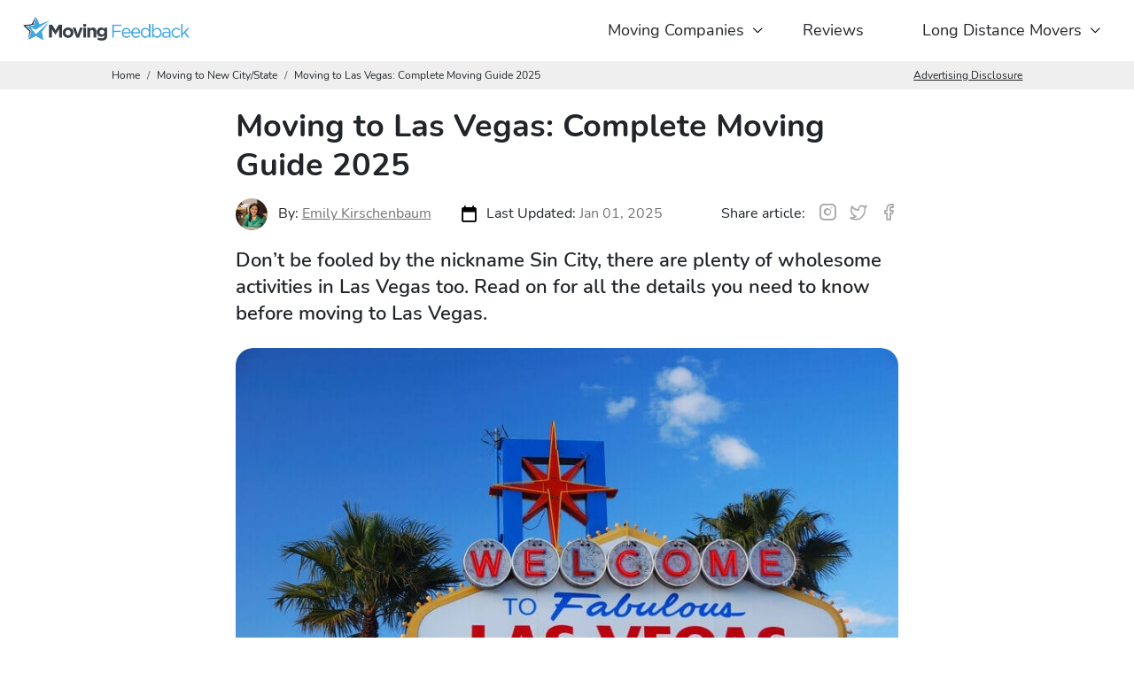

--- FILE ---
content_type: text/html; charset=UTF-8
request_url: https://www.movingfeedback.com/moving-to-las-vegas/
body_size: 30497
content:
<!DOCTYPE html>
<html lang="en" dir="ltr">

<head><meta charset="UTF-8"><script>if(navigator.userAgent.match(/MSIE|Internet Explorer/i)||navigator.userAgent.match(/Trident\/7\..*?rv:11/i)){var href=document.location.href;if(!href.match(/[?&]nowprocket/)){if(href.indexOf("?")==-1){if(href.indexOf("#")==-1){document.location.href=href+"?nowprocket=1"}else{document.location.href=href.replace("#","?nowprocket=1#")}}else{if(href.indexOf("#")==-1){document.location.href=href+"&nowprocket=1"}else{document.location.href=href.replace("#","&nowprocket=1#")}}}}</script><script>(()=>{class RocketLazyLoadScripts{constructor(){this.v="2.0.4",this.userEvents=["keydown","keyup","mousedown","mouseup","mousemove","mouseover","mouseout","touchmove","touchstart","touchend","touchcancel","wheel","click","dblclick","input"],this.attributeEvents=["onblur","onclick","oncontextmenu","ondblclick","onfocus","onmousedown","onmouseenter","onmouseleave","onmousemove","onmouseout","onmouseover","onmouseup","onmousewheel","onscroll","onsubmit"]}async t(){this.i(),this.o(),/iP(ad|hone)/.test(navigator.userAgent)&&this.h(),this.u(),this.l(this),this.m(),this.k(this),this.p(this),this._(),await Promise.all([this.R(),this.L()]),this.lastBreath=Date.now(),this.S(this),this.P(),this.D(),this.O(),this.M(),await this.C(this.delayedScripts.normal),await this.C(this.delayedScripts.defer),await this.C(this.delayedScripts.async),await this.T(),await this.F(),await this.j(),await this.A(),window.dispatchEvent(new Event("rocket-allScriptsLoaded")),this.everythingLoaded=!0,this.lastTouchEnd&&await new Promise(t=>setTimeout(t,500-Date.now()+this.lastTouchEnd)),this.I(),this.H(),this.U(),this.W()}i(){this.CSPIssue=sessionStorage.getItem("rocketCSPIssue"),document.addEventListener("securitypolicyviolation",t=>{this.CSPIssue||"script-src-elem"!==t.violatedDirective||"data"!==t.blockedURI||(this.CSPIssue=!0,sessionStorage.setItem("rocketCSPIssue",!0))},{isRocket:!0})}o(){window.addEventListener("pageshow",t=>{this.persisted=t.persisted,this.realWindowLoadedFired=!0},{isRocket:!0}),window.addEventListener("pagehide",()=>{this.onFirstUserAction=null},{isRocket:!0})}h(){let t;function e(e){t=e}window.addEventListener("touchstart",e,{isRocket:!0}),window.addEventListener("touchend",function i(o){o.changedTouches[0]&&t.changedTouches[0]&&Math.abs(o.changedTouches[0].pageX-t.changedTouches[0].pageX)<10&&Math.abs(o.changedTouches[0].pageY-t.changedTouches[0].pageY)<10&&o.timeStamp-t.timeStamp<200&&(window.removeEventListener("touchstart",e,{isRocket:!0}),window.removeEventListener("touchend",i,{isRocket:!0}),"INPUT"===o.target.tagName&&"text"===o.target.type||(o.target.dispatchEvent(new TouchEvent("touchend",{target:o.target,bubbles:!0})),o.target.dispatchEvent(new MouseEvent("mouseover",{target:o.target,bubbles:!0})),o.target.dispatchEvent(new PointerEvent("click",{target:o.target,bubbles:!0,cancelable:!0,detail:1,clientX:o.changedTouches[0].clientX,clientY:o.changedTouches[0].clientY})),event.preventDefault()))},{isRocket:!0})}q(t){this.userActionTriggered||("mousemove"!==t.type||this.firstMousemoveIgnored?"keyup"===t.type||"mouseover"===t.type||"mouseout"===t.type||(this.userActionTriggered=!0,this.onFirstUserAction&&this.onFirstUserAction()):this.firstMousemoveIgnored=!0),"click"===t.type&&t.preventDefault(),t.stopPropagation(),t.stopImmediatePropagation(),"touchstart"===this.lastEvent&&"touchend"===t.type&&(this.lastTouchEnd=Date.now()),"click"===t.type&&(this.lastTouchEnd=0),this.lastEvent=t.type,t.composedPath&&t.composedPath()[0].getRootNode()instanceof ShadowRoot&&(t.rocketTarget=t.composedPath()[0]),this.savedUserEvents.push(t)}u(){this.savedUserEvents=[],this.userEventHandler=this.q.bind(this),this.userEvents.forEach(t=>window.addEventListener(t,this.userEventHandler,{passive:!1,isRocket:!0})),document.addEventListener("visibilitychange",this.userEventHandler,{isRocket:!0})}U(){this.userEvents.forEach(t=>window.removeEventListener(t,this.userEventHandler,{passive:!1,isRocket:!0})),document.removeEventListener("visibilitychange",this.userEventHandler,{isRocket:!0}),this.savedUserEvents.forEach(t=>{(t.rocketTarget||t.target).dispatchEvent(new window[t.constructor.name](t.type,t))})}m(){const t="return false",e=Array.from(this.attributeEvents,t=>"data-rocket-"+t),i="["+this.attributeEvents.join("],[")+"]",o="[data-rocket-"+this.attributeEvents.join("],[data-rocket-")+"]",s=(e,i,o)=>{o&&o!==t&&(e.setAttribute("data-rocket-"+i,o),e["rocket"+i]=new Function("event",o),e.setAttribute(i,t))};new MutationObserver(t=>{for(const n of t)"attributes"===n.type&&(n.attributeName.startsWith("data-rocket-")||this.everythingLoaded?n.attributeName.startsWith("data-rocket-")&&this.everythingLoaded&&this.N(n.target,n.attributeName.substring(12)):s(n.target,n.attributeName,n.target.getAttribute(n.attributeName))),"childList"===n.type&&n.addedNodes.forEach(t=>{if(t.nodeType===Node.ELEMENT_NODE)if(this.everythingLoaded)for(const i of[t,...t.querySelectorAll(o)])for(const t of i.getAttributeNames())e.includes(t)&&this.N(i,t.substring(12));else for(const e of[t,...t.querySelectorAll(i)])for(const t of e.getAttributeNames())this.attributeEvents.includes(t)&&s(e,t,e.getAttribute(t))})}).observe(document,{subtree:!0,childList:!0,attributeFilter:[...this.attributeEvents,...e]})}I(){this.attributeEvents.forEach(t=>{document.querySelectorAll("[data-rocket-"+t+"]").forEach(e=>{this.N(e,t)})})}N(t,e){const i=t.getAttribute("data-rocket-"+e);i&&(t.setAttribute(e,i),t.removeAttribute("data-rocket-"+e))}k(t){Object.defineProperty(HTMLElement.prototype,"onclick",{get(){return this.rocketonclick||null},set(e){this.rocketonclick=e,this.setAttribute(t.everythingLoaded?"onclick":"data-rocket-onclick","this.rocketonclick(event)")}})}S(t){function e(e,i){let o=e[i];e[i]=null,Object.defineProperty(e,i,{get:()=>o,set(s){t.everythingLoaded?o=s:e["rocket"+i]=o=s}})}e(document,"onreadystatechange"),e(window,"onload"),e(window,"onpageshow");try{Object.defineProperty(document,"readyState",{get:()=>t.rocketReadyState,set(e){t.rocketReadyState=e},configurable:!0}),document.readyState="loading"}catch(t){console.log("WPRocket DJE readyState conflict, bypassing")}}l(t){this.originalAddEventListener=EventTarget.prototype.addEventListener,this.originalRemoveEventListener=EventTarget.prototype.removeEventListener,this.savedEventListeners=[],EventTarget.prototype.addEventListener=function(e,i,o){o&&o.isRocket||!t.B(e,this)&&!t.userEvents.includes(e)||t.B(e,this)&&!t.userActionTriggered||e.startsWith("rocket-")||t.everythingLoaded?t.originalAddEventListener.call(this,e,i,o):(t.savedEventListeners.push({target:this,remove:!1,type:e,func:i,options:o}),"mouseenter"!==e&&"mouseleave"!==e||t.originalAddEventListener.call(this,e,t.savedUserEvents.push,o))},EventTarget.prototype.removeEventListener=function(e,i,o){o&&o.isRocket||!t.B(e,this)&&!t.userEvents.includes(e)||t.B(e,this)&&!t.userActionTriggered||e.startsWith("rocket-")||t.everythingLoaded?t.originalRemoveEventListener.call(this,e,i,o):t.savedEventListeners.push({target:this,remove:!0,type:e,func:i,options:o})}}J(t,e){this.savedEventListeners=this.savedEventListeners.filter(i=>{let o=i.type,s=i.target||window;return e!==o||t!==s||(this.B(o,s)&&(i.type="rocket-"+o),this.$(i),!1)})}H(){EventTarget.prototype.addEventListener=this.originalAddEventListener,EventTarget.prototype.removeEventListener=this.originalRemoveEventListener,this.savedEventListeners.forEach(t=>this.$(t))}$(t){t.remove?this.originalRemoveEventListener.call(t.target,t.type,t.func,t.options):this.originalAddEventListener.call(t.target,t.type,t.func,t.options)}p(t){let e;function i(e){return t.everythingLoaded?e:e.split(" ").map(t=>"load"===t||t.startsWith("load.")?"rocket-jquery-load":t).join(" ")}function o(o){function s(e){const s=o.fn[e];o.fn[e]=o.fn.init.prototype[e]=function(){return this[0]===window&&t.userActionTriggered&&("string"==typeof arguments[0]||arguments[0]instanceof String?arguments[0]=i(arguments[0]):"object"==typeof arguments[0]&&Object.keys(arguments[0]).forEach(t=>{const e=arguments[0][t];delete arguments[0][t],arguments[0][i(t)]=e})),s.apply(this,arguments),this}}if(o&&o.fn&&!t.allJQueries.includes(o)){const e={DOMContentLoaded:[],"rocket-DOMContentLoaded":[]};for(const t in e)document.addEventListener(t,()=>{e[t].forEach(t=>t())},{isRocket:!0});o.fn.ready=o.fn.init.prototype.ready=function(i){function s(){parseInt(o.fn.jquery)>2?setTimeout(()=>i.bind(document)(o)):i.bind(document)(o)}return"function"==typeof i&&(t.realDomReadyFired?!t.userActionTriggered||t.fauxDomReadyFired?s():e["rocket-DOMContentLoaded"].push(s):e.DOMContentLoaded.push(s)),o([])},s("on"),s("one"),s("off"),t.allJQueries.push(o)}e=o}t.allJQueries=[],o(window.jQuery),Object.defineProperty(window,"jQuery",{get:()=>e,set(t){o(t)}})}P(){const t=new Map;document.write=document.writeln=function(e){const i=document.currentScript,o=document.createRange(),s=i.parentElement;let n=t.get(i);void 0===n&&(n=i.nextSibling,t.set(i,n));const c=document.createDocumentFragment();o.setStart(c,0),c.appendChild(o.createContextualFragment(e)),s.insertBefore(c,n)}}async R(){return new Promise(t=>{this.userActionTriggered?t():this.onFirstUserAction=t})}async L(){return new Promise(t=>{document.addEventListener("DOMContentLoaded",()=>{this.realDomReadyFired=!0,t()},{isRocket:!0})})}async j(){return this.realWindowLoadedFired?Promise.resolve():new Promise(t=>{window.addEventListener("load",t,{isRocket:!0})})}M(){this.pendingScripts=[];this.scriptsMutationObserver=new MutationObserver(t=>{for(const e of t)e.addedNodes.forEach(t=>{"SCRIPT"!==t.tagName||t.noModule||t.isWPRocket||this.pendingScripts.push({script:t,promise:new Promise(e=>{const i=()=>{const i=this.pendingScripts.findIndex(e=>e.script===t);i>=0&&this.pendingScripts.splice(i,1),e()};t.addEventListener("load",i,{isRocket:!0}),t.addEventListener("error",i,{isRocket:!0}),setTimeout(i,1e3)})})})}),this.scriptsMutationObserver.observe(document,{childList:!0,subtree:!0})}async F(){await this.X(),this.pendingScripts.length?(await this.pendingScripts[0].promise,await this.F()):this.scriptsMutationObserver.disconnect()}D(){this.delayedScripts={normal:[],async:[],defer:[]},document.querySelectorAll("script[type$=rocketlazyloadscript]").forEach(t=>{t.hasAttribute("data-rocket-src")?t.hasAttribute("async")&&!1!==t.async?this.delayedScripts.async.push(t):t.hasAttribute("defer")&&!1!==t.defer||"module"===t.getAttribute("data-rocket-type")?this.delayedScripts.defer.push(t):this.delayedScripts.normal.push(t):this.delayedScripts.normal.push(t)})}async _(){await this.L();let t=[];document.querySelectorAll("script[type$=rocketlazyloadscript][data-rocket-src]").forEach(e=>{let i=e.getAttribute("data-rocket-src");if(i&&!i.startsWith("data:")){i.startsWith("//")&&(i=location.protocol+i);try{const o=new URL(i).origin;o!==location.origin&&t.push({src:o,crossOrigin:e.crossOrigin||"module"===e.getAttribute("data-rocket-type")})}catch(t){}}}),t=[...new Map(t.map(t=>[JSON.stringify(t),t])).values()],this.Y(t,"preconnect")}async G(t){if(await this.K(),!0!==t.noModule||!("noModule"in HTMLScriptElement.prototype))return new Promise(e=>{let i;function o(){(i||t).setAttribute("data-rocket-status","executed"),e()}try{if(navigator.userAgent.includes("Firefox/")||""===navigator.vendor||this.CSPIssue)i=document.createElement("script"),[...t.attributes].forEach(t=>{let e=t.nodeName;"type"!==e&&("data-rocket-type"===e&&(e="type"),"data-rocket-src"===e&&(e="src"),i.setAttribute(e,t.nodeValue))}),t.text&&(i.text=t.text),t.nonce&&(i.nonce=t.nonce),i.hasAttribute("src")?(i.addEventListener("load",o,{isRocket:!0}),i.addEventListener("error",()=>{i.setAttribute("data-rocket-status","failed-network"),e()},{isRocket:!0}),setTimeout(()=>{i.isConnected||e()},1)):(i.text=t.text,o()),i.isWPRocket=!0,t.parentNode.replaceChild(i,t);else{const i=t.getAttribute("data-rocket-type"),s=t.getAttribute("data-rocket-src");i?(t.type=i,t.removeAttribute("data-rocket-type")):t.removeAttribute("type"),t.addEventListener("load",o,{isRocket:!0}),t.addEventListener("error",i=>{this.CSPIssue&&i.target.src.startsWith("data:")?(console.log("WPRocket: CSP fallback activated"),t.removeAttribute("src"),this.G(t).then(e)):(t.setAttribute("data-rocket-status","failed-network"),e())},{isRocket:!0}),s?(t.fetchPriority="high",t.removeAttribute("data-rocket-src"),t.src=s):t.src="data:text/javascript;base64,"+window.btoa(unescape(encodeURIComponent(t.text)))}}catch(i){t.setAttribute("data-rocket-status","failed-transform"),e()}});t.setAttribute("data-rocket-status","skipped")}async C(t){const e=t.shift();return e?(e.isConnected&&await this.G(e),this.C(t)):Promise.resolve()}O(){this.Y([...this.delayedScripts.normal,...this.delayedScripts.defer,...this.delayedScripts.async],"preload")}Y(t,e){this.trash=this.trash||[];let i=!0;var o=document.createDocumentFragment();t.forEach(t=>{const s=t.getAttribute&&t.getAttribute("data-rocket-src")||t.src;if(s&&!s.startsWith("data:")){const n=document.createElement("link");n.href=s,n.rel=e,"preconnect"!==e&&(n.as="script",n.fetchPriority=i?"high":"low"),t.getAttribute&&"module"===t.getAttribute("data-rocket-type")&&(n.crossOrigin=!0),t.crossOrigin&&(n.crossOrigin=t.crossOrigin),t.integrity&&(n.integrity=t.integrity),t.nonce&&(n.nonce=t.nonce),o.appendChild(n),this.trash.push(n),i=!1}}),document.head.appendChild(o)}W(){this.trash.forEach(t=>t.remove())}async T(){try{document.readyState="interactive"}catch(t){}this.fauxDomReadyFired=!0;try{await this.K(),this.J(document,"readystatechange"),document.dispatchEvent(new Event("rocket-readystatechange")),await this.K(),document.rocketonreadystatechange&&document.rocketonreadystatechange(),await this.K(),this.J(document,"DOMContentLoaded"),document.dispatchEvent(new Event("rocket-DOMContentLoaded")),await this.K(),this.J(window,"DOMContentLoaded"),window.dispatchEvent(new Event("rocket-DOMContentLoaded"))}catch(t){console.error(t)}}async A(){try{document.readyState="complete"}catch(t){}try{await this.K(),this.J(document,"readystatechange"),document.dispatchEvent(new Event("rocket-readystatechange")),await this.K(),document.rocketonreadystatechange&&document.rocketonreadystatechange(),await this.K(),this.J(window,"load"),window.dispatchEvent(new Event("rocket-load")),await this.K(),window.rocketonload&&window.rocketonload(),await this.K(),this.allJQueries.forEach(t=>t(window).trigger("rocket-jquery-load")),await this.K(),this.J(window,"pageshow");const t=new Event("rocket-pageshow");t.persisted=this.persisted,window.dispatchEvent(t),await this.K(),window.rocketonpageshow&&window.rocketonpageshow({persisted:this.persisted})}catch(t){console.error(t)}}async K(){Date.now()-this.lastBreath>45&&(await this.X(),this.lastBreath=Date.now())}async X(){return document.hidden?new Promise(t=>setTimeout(t)):new Promise(t=>requestAnimationFrame(t))}B(t,e){return e===document&&"readystatechange"===t||(e===document&&"DOMContentLoaded"===t||(e===window&&"DOMContentLoaded"===t||(e===window&&"load"===t||e===window&&"pageshow"===t)))}static run(){(new RocketLazyLoadScripts).t()}}RocketLazyLoadScripts.run()})();</script>
    <script data-minify="1" async nowprocket src="https://www.movingfeedback.com/wp-content/cache/min/1/i/42f57d595e6c195c5dd33f9184b4427b.js?ver=1763540576" class="ct_clicktrue"></script>
    
    <meta name="viewport" content="width=device-width, initial-scale=1">
    <!-- <meta name="description" content="Moving to Las Vegas: Complete Moving Guide 2025">-->
    <title>The Comprehensive Guide to Moving to Las Vegas in 2025</title>
<link crossorigin data-rocket-preconnect href="https://cdn-4.convertexperiments.com" rel="preconnect">
<link crossorigin data-rocket-preconnect href="https://obs.esnbranding.com" rel="preconnect"><link rel="preload" data-rocket-preload as="image" href="https://www.movingfeedback.com/wp-content/uploads/Moving-to-Las-Vegas-in-2019-Moving-Feedback.jpg" imagesrcset="https://www.movingfeedback.com/wp-content/uploads/Moving-to-Las-Vegas-in-2019-Moving-Feedback.jpg 800w, https://www.movingfeedback.com/wp-content/uploads/Moving-to-Las-Vegas-in-2019-Moving-Feedback-300x201.jpg 300w, https://www.movingfeedback.com/wp-content/uploads/Moving-to-Las-Vegas-in-2019-Moving-Feedback-768x515.jpg 768w" imagesizes="(max-width: 800px) 100vw, 800px" fetchpriority="high">

    <!-- begin Convert Experiences code-->
    <!-- <script async nowprocket type="text/javascript" src="//cdn-4.convertexperiments.com/v1/js/100413638-100414838.js?environment=production"></script> -->
    <!-- end Convert Experiences code -->

    
      <script type="text/javascript">
        setTimeout(function() {
          var script = document.createElement("script");
          script.src = "//cdn-4.convertexperiments.com/v1/js/100413638-100414838.js?environment=production";
          script.async = true;
          document.head.appendChild(script);
        }, 1000);
      </script>
    <meta name='robots' content='index, follow, max-image-preview:large, max-snippet:-1, max-video-preview:-1' />

<!-- Google Tag Manager for WordPress by gtm4wp.com -->
<script data-cfasync="false" data-pagespeed-no-defer>
	var gtm4wp_datalayer_name = "dataLayer";
	var dataLayer = dataLayer || [];
</script>
<!-- End Google Tag Manager for WordPress by gtm4wp.com -->
	<!-- This site is optimized with the Yoast SEO plugin v25.8 - https://yoast.com/wordpress/plugins/seo/ -->
	<meta name="description" content="Looking to relocate to Las Vegas? Our guide is your ultimate resource for a stress-free move. Discover insider tips and tricks today!" />
	<link rel="canonical" href="https://www.movingfeedback.com/moving-to-las-vegas/" />
	<meta property="og:locale" content="en_US" />
	<meta property="og:type" content="article" />
	<meta property="og:title" content="The Comprehensive Guide to Moving to Las Vegas in 2025" />
	<meta property="og:description" content="Looking to relocate to Las Vegas? Our guide is your ultimate resource for a stress-free move. Discover insider tips and tricks today!" />
	<meta property="og:url" content="https://www.movingfeedback.com/moving-to-las-vegas/" />
	<meta property="og:site_name" content="MovingFeedback.com" />
	<meta property="article:publisher" content="https://www.facebook.com/movingfeedback" />
	<meta property="article:published_time" content="2023-03-22T12:35:00+00:00" />
	<meta property="article:modified_time" content="2025-01-01T11:52:05+00:00" />
	<meta property="og:image" content="https://www.movingfeedback.com/wp-content/uploads/Moving-to-Las-Vegas-in-2019-Moving-Feedback.jpg" />
	<meta property="og:image:width" content="800" />
	<meta property="og:image:height" content="536" />
	<meta property="og:image:type" content="image/jpeg" />
	<meta name="author" content="Emily Kirschenbaum" />
	<meta name="twitter:card" content="summary_large_image" />
	<meta name="twitter:label1" content="Written by" />
	<meta name="twitter:data1" content="Emily Kirschenbaum" />
	<script type="application/ld+json" class="yoast-schema-graph">{"@context":"https://schema.org","@graph":[{"@type":"Article","@id":"https://www.movingfeedback.com/moving-to-las-vegas/#article","isPartOf":{"@id":"https://www.movingfeedback.com/moving-to-las-vegas/"},"author":{"name":"Emily Kirschenbaum","@id":"https://www.movingfeedback.com/#/schema/person/96f87166d438a0f6aea1f6927197721c"},"headline":"Moving to Las Vegas: Complete Moving Guide 2025","datePublished":"2023-03-22T12:35:00+00:00","dateModified":"2025-01-01T11:52:05+00:00","mainEntityOfPage":{"@id":"https://www.movingfeedback.com/moving-to-las-vegas/"},"wordCount":7,"commentCount":0,"publisher":{"@id":"https://www.movingfeedback.com/#organization"},"image":{"@id":"https://www.movingfeedback.com/moving-to-las-vegas/#primaryimage"},"thumbnailUrl":"https://www.movingfeedback.com/wp-content/uploads/Moving-to-Las-Vegas-in-2019-Moving-Feedback.jpg","articleSection":["Moving to New City/State"],"inLanguage":"en-US","potentialAction":[{"@type":"CommentAction","name":"Comment","target":["https://www.movingfeedback.com/moving-to-las-vegas/#respond"]}]},{"@type":"WebPage","@id":"https://www.movingfeedback.com/moving-to-las-vegas/","url":"https://www.movingfeedback.com/moving-to-las-vegas/","name":"The Comprehensive Guide to Moving to Las Vegas in 2025","isPartOf":{"@id":"https://www.movingfeedback.com/#website"},"primaryImageOfPage":{"@id":"https://www.movingfeedback.com/moving-to-las-vegas/#primaryimage"},"image":{"@id":"https://www.movingfeedback.com/moving-to-las-vegas/#primaryimage"},"thumbnailUrl":"https://www.movingfeedback.com/wp-content/uploads/Moving-to-Las-Vegas-in-2019-Moving-Feedback.jpg","datePublished":"2023-03-22T12:35:00+00:00","dateModified":"2025-01-01T11:52:05+00:00","description":"Looking to relocate to Las Vegas? Our guide is your ultimate resource for a stress-free move. Discover insider tips and tricks today!","inLanguage":"en-US","potentialAction":[{"@type":"ReadAction","target":["https://www.movingfeedback.com/moving-to-las-vegas/"]}]},{"@type":"ImageObject","inLanguage":"en-US","@id":"https://www.movingfeedback.com/moving-to-las-vegas/#primaryimage","url":"https://www.movingfeedback.com/wp-content/uploads/Moving-to-Las-Vegas-in-2019-Moving-Feedback.jpg","contentUrl":"https://www.movingfeedback.com/wp-content/uploads/Moving-to-Las-Vegas-in-2019-Moving-Feedback.jpg","width":800,"height":536,"caption":"Moving to Las Vegas: 2023 Complete Guide"},{"@type":"WebSite","@id":"https://www.movingfeedback.com/#website","url":"https://www.movingfeedback.com/","name":"MovingFeedback.com","description":"Moving Blog, Reviews and comments","publisher":{"@id":"https://www.movingfeedback.com/#organization"},"potentialAction":[{"@type":"SearchAction","target":{"@type":"EntryPoint","urlTemplate":"https://www.movingfeedback.com/?s={search_term_string}"},"query-input":{"@type":"PropertyValueSpecification","valueRequired":true,"valueName":"search_term_string"}}],"inLanguage":"en-US"},{"@type":"Organization","@id":"https://www.movingfeedback.com/#organization","name":"Moving Feedback","url":"https://www.movingfeedback.com/","logo":{"@type":"ImageObject","inLanguage":"en-US","@id":"https://www.movingfeedback.com/#/schema/logo/image/","url":"","contentUrl":"","caption":"Moving Feedback"},"image":{"@id":"https://www.movingfeedback.com/#/schema/logo/image/"},"sameAs":["https://www.facebook.com/movingfeedback","https://www.pinterest.com/movingfeedback/","https://youtu.be/2FTrUTUlG78"]},{"@type":"Person","@id":"https://www.movingfeedback.com/#/schema/person/96f87166d438a0f6aea1f6927197721c","name":"Emily Kirschenbaum","image":{"@type":"ImageObject","inLanguage":"en-US","@id":"https://www.movingfeedback.com/#/schema/person/image/","url":"https://secure.gravatar.com/avatar/6b68906e909ae7292f16f87db81fe4b2a8e6b16608ad9229b9153bd1f640ea91?s=96&d=mm&r=g","contentUrl":"https://secure.gravatar.com/avatar/6b68906e909ae7292f16f87db81fe4b2a8e6b16608ad9229b9153bd1f640ea91?s=96&d=mm&r=g","caption":"Emily Kirschenbaum"},"description":"Meet Emily! She's a fantastic writer who has covered a wide range of topics. Having gone through several moves herself, she's picked up some valuable tips and tricks on all things related to moving, whether it's local or long-distance. And despite still having some unpacked boxes from her last move, Emily loves nothing more than sharing her expertise to help others have a smooth and stress-free moving experience.","url":"https://www.movingfeedback.com/author/emily/"}]}</script>
	<!-- / Yoast SEO plugin. -->


<link rel='dns-prefetch' href='//www.movingfeedback.com' />
<link rel='dns-prefetch' href='//www.googletagmanager.com' />

<link rel="alternate" type="application/rss+xml" title="MovingFeedback.com &raquo; Moving to Las Vegas: Complete Moving Guide 2025 Comments Feed" href="https://www.movingfeedback.com/moving-to-las-vegas/feed/" />
<link rel="alternate" title="oEmbed (JSON)" type="application/json+oembed" href="https://www.movingfeedback.com/wp-json/oembed/1.0/embed?url=https%3A%2F%2Fwww.movingfeedback.com%2Fmoving-to-las-vegas%2F" />
<link rel="alternate" title="oEmbed (XML)" type="text/xml+oembed" href="https://www.movingfeedback.com/wp-json/oembed/1.0/embed?url=https%3A%2F%2Fwww.movingfeedback.com%2Fmoving-to-las-vegas%2F&#038;format=xml" />
<style id='wp-img-auto-sizes-contain-inline-css' type='text/css'>
img:is([sizes=auto i],[sizes^="auto," i]){contain-intrinsic-size:3000px 1500px}
/*# sourceURL=wp-img-auto-sizes-contain-inline-css */
</style>
<style id='wp-emoji-styles-inline-css' type='text/css'>

	img.wp-smiley, img.emoji {
		display: inline !important;
		border: none !important;
		box-shadow: none !important;
		height: 1em !important;
		width: 1em !important;
		margin: 0 0.07em !important;
		vertical-align: -0.1em !important;
		background: none !important;
		padding: 0 !important;
	}
/*# sourceURL=wp-emoji-styles-inline-css */
</style>
<style id='classic-theme-styles-inline-css' type='text/css'>
/**
 * These rules are needed for backwards compatibility.
 * They should match the button element rules in the base theme.json file.
 */
.wp-block-button__link {
	color: #ffffff;
	background-color: #32373c;
	border-radius: 9999px; /* 100% causes an oval, but any explicit but really high value retains the pill shape. */

	/* This needs a low specificity so it won't override the rules from the button element if defined in theme.json. */
	box-shadow: none;
	text-decoration: none;

	/* The extra 2px are added to size solids the same as the outline versions.*/
	padding: calc(0.667em + 2px) calc(1.333em + 2px);

	font-size: 1.125em;
}

.wp-block-file__button {
	background: #32373c;
	color: #ffffff;
	text-decoration: none;
}

/*# sourceURL=/wp-includes/css/classic-themes.css */
</style>
<link data-minify="1" rel='stylesheet' id='fonts-css' href='https://www.movingfeedback.com/wp-content/cache/min/1/wp-content/themes/movingfeedback/assets/fonts/stylesheet.min.css?ver=1763540575' type='text/css' media='all' />
<link rel='stylesheet' id='bootstrap-css' href='https://www.movingfeedback.com/wp-content/themes/movingfeedback/assets/bootstrap/bootstrap.min.css?ver=6.9' type='text/css' media='all' />
<link data-minify="1" rel='stylesheet' id='new-icomoon-css' href='https://www.movingfeedback.com/wp-content/cache/min/1/wp-content/themes/movingfeedback/assets/new-mf-widget-icomoon/style.css?ver=1763540576' type='text/css' media='all' />
<link data-minify="1" rel='stylesheet' id='custom-css' href='https://www.movingfeedback.com/wp-content/cache/min/1/wp-content/themes/movingfeedback/assets/css/custom.css?ver=1763540576' type='text/css' media='all' />
<link data-minify="1" rel='stylesheet' id='custom-single-css' href='https://www.movingfeedback.com/wp-content/cache/min/1/wp-content/themes/movingfeedback/assets/css/custom-single1.css?ver=1763540642' type='text/css' media='all' />
<style id='rocket-lazyload-inline-css' type='text/css'>
.rll-youtube-player{position:relative;padding-bottom:56.23%;height:0;overflow:hidden;max-width:100%;}.rll-youtube-player:focus-within{outline: 2px solid currentColor;outline-offset: 5px;}.rll-youtube-player iframe{position:absolute;top:0;left:0;width:100%;height:100%;z-index:100;background:0 0}.rll-youtube-player img{bottom:0;display:block;left:0;margin:auto;max-width:100%;width:100%;position:absolute;right:0;top:0;border:none;height:auto;-webkit-transition:.4s all;-moz-transition:.4s all;transition:.4s all}.rll-youtube-player img:hover{-webkit-filter:brightness(75%)}.rll-youtube-player .play{height:100%;width:100%;left:0;top:0;position:absolute;background:url(https://www.movingfeedback.com/wp-content/plugins/wp-rocket/assets/img/youtube.png) no-repeat center;background-color: transparent !important;cursor:pointer;border:none;}
/*# sourceURL=rocket-lazyload-inline-css */
</style>
<script type="rocketlazyloadscript" data-rocket-type="text/javascript" data-rocket-src="https://www.movingfeedback.com/wp-content/themes/movingfeedback/assets/js/jquery-3.5.1.min.js?ver=6.9" id="jquery-js" data-rocket-defer defer></script>
<script type="rocketlazyloadscript" data-minify="1" data-rocket-type="text/javascript" data-rocket-src="https://www.movingfeedback.com/wp-content/cache/min/1/wp-content/themes/movingfeedback/assets/js/single.js?ver=1763540642" id="mf-single-script-js" data-rocket-defer defer></script>
<script type="rocketlazyloadscript" data-rocket-type="text/javascript" data-rocket-src="https://www.movingfeedback.com/wp-content/themes/movingfeedback/assets/bootstrap/bootstrap.bundle.min.js?ver=6.9" id="bootstrap-js" data-rocket-defer defer></script>
<script type="text/javascript" id="mf-main-script-js-extra">
/* <![CDATA[ */
var mf_custom_object = {"ajaxurl":"https://www.movingfeedback.com/wp-admin/admin-ajax.php"};
//# sourceURL=mf-main-script-js-extra
/* ]]> */
</script>
<script type="rocketlazyloadscript" data-minify="1" data-rocket-type="text/javascript" data-rocket-src="https://www.movingfeedback.com/wp-content/cache/min/1/wp-content/themes/movingfeedback/assets/js/main.js?ver=1763540576" id="mf-main-script-js" data-rocket-defer defer></script>

<!-- Google tag (gtag.js) snippet added by Site Kit -->
<!-- Google Analytics snippet added by Site Kit -->
<script type="rocketlazyloadscript" data-rocket-type="text/javascript" data-rocket-src="https://www.googletagmanager.com/gtag/js?id=G-HE6EG3LJZJ" id="google_gtagjs-js" async></script>
<script type="rocketlazyloadscript" data-rocket-type="text/javascript" id="google_gtagjs-js-after">
/* <![CDATA[ */
window.dataLayer = window.dataLayer || [];function gtag(){dataLayer.push(arguments);}
gtag("set","linker",{"domains":["www.movingfeedback.com"]});
gtag("js", new Date());
gtag("set", "developer_id.dZTNiMT", true);
gtag("config", "G-HE6EG3LJZJ");
//# sourceURL=google_gtagjs-js-after
/* ]]> */
</script>
<script type="rocketlazyloadscript" data-rocket-type="text/javascript" data-rocket-src="https://www.movingfeedback.com/wp-content/plugins/mf-widget/jquery-ui.min.js?ver=6.9" id="datepicker-js" data-rocket-defer defer></script>
<script type="rocketlazyloadscript" data-minify="1" data-rocket-type="text/javascript" data-rocket-src="https://www.movingfeedback.com/wp-content/cache/min/1/wp-content/plugins/mf-widget/new-mf-widget-script.js?ver=1763540576" id="new-mf-widget-script-js" data-rocket-defer defer></script>
<link rel="https://api.w.org/" href="https://www.movingfeedback.com/wp-json/" /><link rel="alternate" title="JSON" type="application/json" href="https://www.movingfeedback.com/wp-json/wp/v2/posts/109418" /><link rel="EditURI" type="application/rsd+xml" title="RSD" href="https://www.movingfeedback.com/xmlrpc.php?rsd" />
<meta name="generator" content="WordPress 6.9" />
<link rel='shortlink' href='https://www.movingfeedback.com/?p=109418' />
<meta name="generator" content="Site Kit by Google 1.160.1" />
<!-- Google Tag Manager for WordPress by gtm4wp.com -->
<!-- GTM Container placement set to manual -->
<script data-cfasync="false" data-pagespeed-no-defer type="text/javascript">
	var dataLayer_content = {"pagePostType":"post","pagePostType2":"single-post","pageCategory":["moving-to-new-city-state"],"pagePostAuthor":"Emily Kirschenbaum"};
	dataLayer.push( dataLayer_content );
</script>
<script type="rocketlazyloadscript" data-cfasync="false" data-pagespeed-no-defer data-rocket-type="text/javascript">
(function(w,d,s,l,i){w[l]=w[l]||[];w[l].push({'gtm.start':
new Date().getTime(),event:'gtm.js'});var f=d.getElementsByTagName(s)[0],
j=d.createElement(s),dl=l!='dataLayer'?'&l='+l:'';j.async=true;j.src=
'//www.googletagmanager.com/gtm.js?id='+i+dl;f.parentNode.insertBefore(j,f);
})(window,document,'script','dataLayer','GTM-PP674WF');
</script>
<!-- End Google Tag Manager for WordPress by gtm4wp.com --><style>.mf-show-logged-in{
      display:none !important;
    }</style><link rel="icon" href="https://www.movingfeedback.com/wp-content/uploads/favicon.ico" sizes="32x32" />
<link rel="icon" href="https://www.movingfeedback.com/wp-content/uploads/favicon.ico" sizes="192x192" />
<link rel="apple-touch-icon" href="https://www.movingfeedback.com/wp-content/uploads/favicon.ico" />
<meta name="msapplication-TileImage" content="https://www.movingfeedback.com/wp-content/uploads/favicon.ico" />
<noscript><style id="rocket-lazyload-nojs-css">.rll-youtube-player, [data-lazy-src]{display:none !important;}</style></noscript>    <link rel="icon" href="https://www.movingfeedback.com/wp-content/themes/movingfeedback/assets/images/favicon.ico" type="image/x-icon">
    <link rel="shortcut icon" href="https://www.movingfeedback.com/wp-content/themes/movingfeedback/assets/images/favicon.ico" type="image/x-icon" />
    <!-- code strat for displaying the header text/code -->
    <script type="application/ld+json"> { "@context": "https://schema.org", "@type": "FAQPage", "mainEntity": [ { "@type": "Question", "name": "How Much Does it Cost to Move to Las Vegas?", "acceptedAnswer": { "@type": "Answer", "text": "Moving to Las Vegas can cost anywhere from $450 to $14500. " } }, { "@type": "Question", "name": "What are some steps to take before moving to Las Vegas?", "acceptedAnswer": { "@type": "Answer", "text": "First, you should seek out and book reliable movers – you can start with the ones we recommend above. You should also change your address with the post office and cancel any relevant utilities and subscriptions, as well as set up new accounts at your new address." } }, { "@type": "Question", "name": "Is there an ideal season to move to Las Vegas?", "acceptedAnswer": { "@type": "Answer", "text": "It is best to move to Las Vegas during the off-season, which would be from September to November or February to April. These are the months when there are fewer tourists in Las Vegas, making a move easier. Moving off-season will also give you cheaper prices as movers are generally less busy at that time." } }, { "@type": "Question", "name": "What are some ways to save money on a move to Las Vegas?", "acceptedAnswer": { "@type": "Answer", "text": "If you are moving to Las Vegas from several states away or from across the country, it might be expensive to hire a full-service moving company. You do have a few options if you want to save some money, including taking on some of the work yourself. For instance, movers will charge less if you handle all the packing and unpacking yourself. You can also try to get free or low-cost packing supplies from local businesses. Cutting back on the number of belongings you have to move will also keep costs down." } }, { "@type": "Question", "name": "Are there any items that I can’t have the movers take for me?", "acceptedAnswer": { "@type": "Answer", "text": "There are some items that moving companies will not move. These may include pets, motorcycles, cars, house plants, hazardous or flammable materials, and more. It is best to consult with your movers to avoid any issues. It is also recommended that you leave valuable possessions out of your moving truck, such as jewelry, documents, valuable electronics, and items of sentimental value." } } ] } </script>        <!-- code end for displaying the header text/code -->
<style id='global-styles-inline-css' type='text/css'>
:root{--wp--preset--aspect-ratio--square: 1;--wp--preset--aspect-ratio--4-3: 4/3;--wp--preset--aspect-ratio--3-4: 3/4;--wp--preset--aspect-ratio--3-2: 3/2;--wp--preset--aspect-ratio--2-3: 2/3;--wp--preset--aspect-ratio--16-9: 16/9;--wp--preset--aspect-ratio--9-16: 9/16;--wp--preset--color--black: #000000;--wp--preset--color--cyan-bluish-gray: #abb8c3;--wp--preset--color--white: #ffffff;--wp--preset--color--pale-pink: #f78da7;--wp--preset--color--vivid-red: #cf2e2e;--wp--preset--color--luminous-vivid-orange: #ff6900;--wp--preset--color--luminous-vivid-amber: #fcb900;--wp--preset--color--light-green-cyan: #7bdcb5;--wp--preset--color--vivid-green-cyan: #00d084;--wp--preset--color--pale-cyan-blue: #8ed1fc;--wp--preset--color--vivid-cyan-blue: #0693e3;--wp--preset--color--vivid-purple: #9b51e0;--wp--preset--gradient--vivid-cyan-blue-to-vivid-purple: linear-gradient(135deg,rgb(6,147,227) 0%,rgb(155,81,224) 100%);--wp--preset--gradient--light-green-cyan-to-vivid-green-cyan: linear-gradient(135deg,rgb(122,220,180) 0%,rgb(0,208,130) 100%);--wp--preset--gradient--luminous-vivid-amber-to-luminous-vivid-orange: linear-gradient(135deg,rgb(252,185,0) 0%,rgb(255,105,0) 100%);--wp--preset--gradient--luminous-vivid-orange-to-vivid-red: linear-gradient(135deg,rgb(255,105,0) 0%,rgb(207,46,46) 100%);--wp--preset--gradient--very-light-gray-to-cyan-bluish-gray: linear-gradient(135deg,rgb(238,238,238) 0%,rgb(169,184,195) 100%);--wp--preset--gradient--cool-to-warm-spectrum: linear-gradient(135deg,rgb(74,234,220) 0%,rgb(151,120,209) 20%,rgb(207,42,186) 40%,rgb(238,44,130) 60%,rgb(251,105,98) 80%,rgb(254,248,76) 100%);--wp--preset--gradient--blush-light-purple: linear-gradient(135deg,rgb(255,206,236) 0%,rgb(152,150,240) 100%);--wp--preset--gradient--blush-bordeaux: linear-gradient(135deg,rgb(254,205,165) 0%,rgb(254,45,45) 50%,rgb(107,0,62) 100%);--wp--preset--gradient--luminous-dusk: linear-gradient(135deg,rgb(255,203,112) 0%,rgb(199,81,192) 50%,rgb(65,88,208) 100%);--wp--preset--gradient--pale-ocean: linear-gradient(135deg,rgb(255,245,203) 0%,rgb(182,227,212) 50%,rgb(51,167,181) 100%);--wp--preset--gradient--electric-grass: linear-gradient(135deg,rgb(202,248,128) 0%,rgb(113,206,126) 100%);--wp--preset--gradient--midnight: linear-gradient(135deg,rgb(2,3,129) 0%,rgb(40,116,252) 100%);--wp--preset--font-size--small: 13px;--wp--preset--font-size--medium: 20px;--wp--preset--font-size--large: 36px;--wp--preset--font-size--x-large: 42px;--wp--preset--spacing--20: 0.44rem;--wp--preset--spacing--30: 0.67rem;--wp--preset--spacing--40: 1rem;--wp--preset--spacing--50: 1.5rem;--wp--preset--spacing--60: 2.25rem;--wp--preset--spacing--70: 3.38rem;--wp--preset--spacing--80: 5.06rem;--wp--preset--shadow--natural: 6px 6px 9px rgba(0, 0, 0, 0.2);--wp--preset--shadow--deep: 12px 12px 50px rgba(0, 0, 0, 0.4);--wp--preset--shadow--sharp: 6px 6px 0px rgba(0, 0, 0, 0.2);--wp--preset--shadow--outlined: 6px 6px 0px -3px rgb(255, 255, 255), 6px 6px rgb(0, 0, 0);--wp--preset--shadow--crisp: 6px 6px 0px rgb(0, 0, 0);}:where(.is-layout-flex){gap: 0.5em;}:where(.is-layout-grid){gap: 0.5em;}body .is-layout-flex{display: flex;}.is-layout-flex{flex-wrap: wrap;align-items: center;}.is-layout-flex > :is(*, div){margin: 0;}body .is-layout-grid{display: grid;}.is-layout-grid > :is(*, div){margin: 0;}:where(.wp-block-columns.is-layout-flex){gap: 2em;}:where(.wp-block-columns.is-layout-grid){gap: 2em;}:where(.wp-block-post-template.is-layout-flex){gap: 1.25em;}:where(.wp-block-post-template.is-layout-grid){gap: 1.25em;}.has-black-color{color: var(--wp--preset--color--black) !important;}.has-cyan-bluish-gray-color{color: var(--wp--preset--color--cyan-bluish-gray) !important;}.has-white-color{color: var(--wp--preset--color--white) !important;}.has-pale-pink-color{color: var(--wp--preset--color--pale-pink) !important;}.has-vivid-red-color{color: var(--wp--preset--color--vivid-red) !important;}.has-luminous-vivid-orange-color{color: var(--wp--preset--color--luminous-vivid-orange) !important;}.has-luminous-vivid-amber-color{color: var(--wp--preset--color--luminous-vivid-amber) !important;}.has-light-green-cyan-color{color: var(--wp--preset--color--light-green-cyan) !important;}.has-vivid-green-cyan-color{color: var(--wp--preset--color--vivid-green-cyan) !important;}.has-pale-cyan-blue-color{color: var(--wp--preset--color--pale-cyan-blue) !important;}.has-vivid-cyan-blue-color{color: var(--wp--preset--color--vivid-cyan-blue) !important;}.has-vivid-purple-color{color: var(--wp--preset--color--vivid-purple) !important;}.has-black-background-color{background-color: var(--wp--preset--color--black) !important;}.has-cyan-bluish-gray-background-color{background-color: var(--wp--preset--color--cyan-bluish-gray) !important;}.has-white-background-color{background-color: var(--wp--preset--color--white) !important;}.has-pale-pink-background-color{background-color: var(--wp--preset--color--pale-pink) !important;}.has-vivid-red-background-color{background-color: var(--wp--preset--color--vivid-red) !important;}.has-luminous-vivid-orange-background-color{background-color: var(--wp--preset--color--luminous-vivid-orange) !important;}.has-luminous-vivid-amber-background-color{background-color: var(--wp--preset--color--luminous-vivid-amber) !important;}.has-light-green-cyan-background-color{background-color: var(--wp--preset--color--light-green-cyan) !important;}.has-vivid-green-cyan-background-color{background-color: var(--wp--preset--color--vivid-green-cyan) !important;}.has-pale-cyan-blue-background-color{background-color: var(--wp--preset--color--pale-cyan-blue) !important;}.has-vivid-cyan-blue-background-color{background-color: var(--wp--preset--color--vivid-cyan-blue) !important;}.has-vivid-purple-background-color{background-color: var(--wp--preset--color--vivid-purple) !important;}.has-black-border-color{border-color: var(--wp--preset--color--black) !important;}.has-cyan-bluish-gray-border-color{border-color: var(--wp--preset--color--cyan-bluish-gray) !important;}.has-white-border-color{border-color: var(--wp--preset--color--white) !important;}.has-pale-pink-border-color{border-color: var(--wp--preset--color--pale-pink) !important;}.has-vivid-red-border-color{border-color: var(--wp--preset--color--vivid-red) !important;}.has-luminous-vivid-orange-border-color{border-color: var(--wp--preset--color--luminous-vivid-orange) !important;}.has-luminous-vivid-amber-border-color{border-color: var(--wp--preset--color--luminous-vivid-amber) !important;}.has-light-green-cyan-border-color{border-color: var(--wp--preset--color--light-green-cyan) !important;}.has-vivid-green-cyan-border-color{border-color: var(--wp--preset--color--vivid-green-cyan) !important;}.has-pale-cyan-blue-border-color{border-color: var(--wp--preset--color--pale-cyan-blue) !important;}.has-vivid-cyan-blue-border-color{border-color: var(--wp--preset--color--vivid-cyan-blue) !important;}.has-vivid-purple-border-color{border-color: var(--wp--preset--color--vivid-purple) !important;}.has-vivid-cyan-blue-to-vivid-purple-gradient-background{background: var(--wp--preset--gradient--vivid-cyan-blue-to-vivid-purple) !important;}.has-light-green-cyan-to-vivid-green-cyan-gradient-background{background: var(--wp--preset--gradient--light-green-cyan-to-vivid-green-cyan) !important;}.has-luminous-vivid-amber-to-luminous-vivid-orange-gradient-background{background: var(--wp--preset--gradient--luminous-vivid-amber-to-luminous-vivid-orange) !important;}.has-luminous-vivid-orange-to-vivid-red-gradient-background{background: var(--wp--preset--gradient--luminous-vivid-orange-to-vivid-red) !important;}.has-very-light-gray-to-cyan-bluish-gray-gradient-background{background: var(--wp--preset--gradient--very-light-gray-to-cyan-bluish-gray) !important;}.has-cool-to-warm-spectrum-gradient-background{background: var(--wp--preset--gradient--cool-to-warm-spectrum) !important;}.has-blush-light-purple-gradient-background{background: var(--wp--preset--gradient--blush-light-purple) !important;}.has-blush-bordeaux-gradient-background{background: var(--wp--preset--gradient--blush-bordeaux) !important;}.has-luminous-dusk-gradient-background{background: var(--wp--preset--gradient--luminous-dusk) !important;}.has-pale-ocean-gradient-background{background: var(--wp--preset--gradient--pale-ocean) !important;}.has-electric-grass-gradient-background{background: var(--wp--preset--gradient--electric-grass) !important;}.has-midnight-gradient-background{background: var(--wp--preset--gradient--midnight) !important;}.has-small-font-size{font-size: var(--wp--preset--font-size--small) !important;}.has-medium-font-size{font-size: var(--wp--preset--font-size--medium) !important;}.has-large-font-size{font-size: var(--wp--preset--font-size--large) !important;}.has-x-large-font-size{font-size: var(--wp--preset--font-size--x-large) !important;}
/*# sourceURL=global-styles-inline-css */
</style>
<style id='core-block-supports-inline-css' type='text/css'>
/**
 * Core styles: block-supports
 */

/*# sourceURL=core-block-supports-inline-css */
</style>
<style id="rocket-lazyrender-inline-css">[data-wpr-lazyrender] {content-visibility: auto;}</style><meta name="generator" content="WP Rocket 3.19.4" data-wpr-features="wpr_delay_js wpr_defer_js wpr_minify_js wpr_lazyload_iframes wpr_preconnect_external_domains wpr_automatic_lazy_rendering wpr_oci wpr_image_dimensions wpr_minify_css wpr_preload_links wpr_desktop" /></head>

<!-- <body class="wp-singular post-template-default single single-post postid-109418 single-format-standard wp-theme-movingfeedback"> -->

<body class="wp-singular post-template-default single single-post postid-109418 single-format-standard wp-theme-movingfeedback">
    <noscript><iframe src="https://ob.esnbranding.com/ns/42f57d595e6c195c5dd33f9184b4427b.html?ch=" width="0" height="0" style="display:none"></iframe></noscript>
    
<!-- GTM Container placement set to manual -->
<!-- Google Tag Manager (noscript) -->
				<noscript><iframe src="https://www.googletagmanager.com/ns.html?id=GTM-PP674WF" height="0" width="0" style="display:none;visibility:hidden" aria-hidden="true"></iframe></noscript>
<!-- End Google Tag Manager (noscript) -->    
<!-- GTM Container placement set to manual -->
<!-- Google Tag Manager (noscript) -->    <iframe loading="lazy" src="about:blank" height="0" width="0" style="display:none;visibility:hidden" data-rocket-lazyload="fitvidscompatible" data-lazy-src="https://www.googletagmanager.com/ns.html?id=GTM-PP674WF"></iframe><noscript><iframe src="https://www.googletagmanager.com/ns.html?id=GTM-PP674WF" height="0" width="0" style="display:none;visibility:hidden"></iframe></noscript>
                <!-- widget Modal -->
        <div  class="modal fade" id="modal-step" role="dialog">
            <div  class="modal-dialog">
                <div  class="modal-content">
                    <form class="modal-body text-center movingForm ">
                        <!-- <button type="button" class="btn-close step-quit-active" data-bs-dismiss="modal" aria-label="Close"></button> -->
                        <button type="button" class="btn-close step-quit-active" aria-label="Close"></button>
                        <div class="step step1 step-zip-from active">
                            <div class="progress-bar"></div>
                            <input type="hidden" class="mover-source-name" value="MovingFeedback">
                            <p class="text-light-grey mb-0">
                                <bold style="font-weight:700">Its Only Takes a Few Seconds </bold> <span class="mover-name hidden d-none">Moving Feedback</span>
                            </p>
                            <!-- <img width="251" height="53" src="/wp-content/uploads/moving-logo.svg" alt="" class="mover-img"> -->
                            <img src="" alt="" class="mover-img">
                            <p class="mb-20 h4">Where are you moving from?</p>
                            <span class="warningZipList"></span>
                            <div class="position-relative">
                                <input type="text" class="zipCode zipCodeFrom form-control" placeholder="City / Zip Code" autocomplete="zipFrom">
                                <span class=" errorNoZip">
                                    <span class="errorText">No such zip or city</span>
                                    <a role="button" class="btn-add-zip"><span>+</span> Add zip or city</a>
                                </span>
                                <ul class='list-group zipResult zipFromResult'></ul>
                                <span class="iconmf-map iconmf-left"></span>
                                <span class="iconmf-blue-check iconmf-right"></span>
                                <span class="spinner iconmf-right"><span class="spinner-icon"></span></span>
                            </div>
                            <a role="button" class="custom-btn gradient-btn zip-from-btn">Check Availability</a>
                        </div>
                        <div class="step step1-1 stepCustom stepCustomFrom">
                            <div class="progress-bar"></div>
                            <p class="text-light-grey mb-30 ">Its Only Takes a Few Seconds
                            </p>
                            <a role="button" class="btn-back d-none"></a>
                            <p class="mb-20 h4">Where are you moving from?</p>
                            <div class="position-relative">
                                <div class="d-flex">
                                    <label>City
                                        <input type="text" class="customInput cityFromUserInput form-control" placeholder="Miami" autocomplete="cityFromUserInput">
                                        <span class="errorCustom errorFields">
                                            <span class="errorText">Please fill out highlighted fields</span>
                                        </span>
                                    </label>
                                    <label>State
                                        <span type="text" class="customInput stateFromUserInput form-control stateInput" placeholder="FL" autocomplete="stateFromUserInput">FL</span>
                                        <ul class="list-group zipResult zipFromResult">
                                                                                            <li class="list-group-item">AL</li>
                                                                                            <li class="list-group-item">AK</li>
                                                                                            <li class="list-group-item">AZ</li>
                                                                                            <li class="list-group-item">AR</li>
                                                                                            <li class="list-group-item">CA</li>
                                                                                            <li class="list-group-item">CO</li>
                                                                                            <li class="list-group-item">CT</li>
                                                                                            <li class="list-group-item">DE</li>
                                                                                            <li class="list-group-item">DC</li>
                                                                                            <li class="list-group-item">FL</li>
                                                                                            <li class="list-group-item">GA</li>
                                                                                            <li class="list-group-item">HI</li>
                                                                                            <li class="list-group-item">ID</li>
                                                                                            <li class="list-group-item">IL</li>
                                                                                            <li class="list-group-item">IN</li>
                                                                                            <li class="list-group-item">IA</li>
                                                                                            <li class="list-group-item">KS</li>
                                                                                            <li class="list-group-item">KY</li>
                                                                                            <li class="list-group-item">LA</li>
                                                                                            <li class="list-group-item">ME</li>
                                                                                            <li class="list-group-item">MD</li>
                                                                                            <li class="list-group-item">MA</li>
                                                                                            <li class="list-group-item">MI</li>
                                                                                            <li class="list-group-item">NE</li>
                                                                                            <li class="list-group-item">NV</li>
                                                                                            <li class="list-group-item">NH</li>
                                                                                            <li class="list-group-item">NJ</li>
                                                                                            <li class="list-group-item">NM</li>
                                                                                            <li class="list-group-item">NY</li>
                                                                                            <li class="list-group-item">NC</li>
                                                                                            <li class="list-group-item">ND</li>
                                                                                            <li class="list-group-item">OH</li>
                                                                                            <li class="list-group-item">OK</li>
                                                                                            <li class="list-group-item">OR</li>
                                                                                            <li class="list-group-item">PA</li>
                                                                                            <li class="list-group-item">PR</li>
                                                                                            <li class="list-group-item">RI</li>
                                                                                            <li class="list-group-item">SC</li>
                                                                                            <li class="list-group-item">SD</li>
                                                                                            <li class="list-group-item">TN</li>
                                                                                            <li class="list-group-item">TX</li>
                                                                                            <li class="list-group-item">UT</li>
                                                                                            <li class="list-group-item">VT</li>
                                                                                            <li class="list-group-item">VA</li>
                                                                                            <li class="list-group-item">VI</li>
                                                                                            <li class="list-group-item">WA</li>
                                                                                            <li class="list-group-item">WV</li>
                                                                                            <li class="list-group-item">WI</li>
                                                                                            <li class="list-group-item">WY</li>
                                                                                    </ul>
                                    </label>
                                    <label>Zip Code
                                        <input type="number" class="customInput zipFromUserInput form-control" placeholder="33102" autocomplete="zipFromUserInput">
                                    </label>
                                </div>
                            </div>
                            <div class="d-flex">
                                <a role="button" class="custom-btn back-btn">Back</a>
                                <a role="button" class="custom-btn gradient-btn">Next</a>
                            </div>
                        </div>
                        <div class="step step2 step-zip-to">
                            <div class="progress-bar"></div>
                            <p class="text-light-grey mb-30 ">I’m sure <span class="result-city-from"></span> will be sorry to see you go. </p>
                            <a role="button" class="btn-back"></a>
                            <p class="mb-20 h4">Where are you headed?</p>
                            <span class="warningZipList"></span>
                            <div class="position-relative">
                                <input type="text" class="zipCode zipCodeTo form-control" placeholder="City / Zip Code" autocomplete="zipTo">
                                <span class=" errorNoZip">
                                    <span class="errorText">No such zip or city</span>
                                    <a role="button" class="btn-add-zip"><span>+</span> Add zip or city</a>
                                </span>
                                <ul class='list-group zipResult zipToResult'></ul>
                                <span class="iconmf-map iconmf-left"></span>
                                <span class="iconmf-blue-check iconmf-right"></span>
                                <span class="spinner iconmf-right"><span class="spinner-icon"></span></span>
                            </div>
                            <div class="d-flex">
                                <a role="button" class="custom-btn back-btn">Back</a>
                                <a role="button" class="custom-btn gradient-btn zip-to-btn">Next</a>
                            </div>
                        </div>
                        <div class="step step2-1 stepCustom stepCustomTo">
                            <div class="progress-bar"></div>
                            <p class="text-light-grey mb-30 ">I’m sure <span class="result-city-from"></span> will be sorry to see you go. </p>
                            <a role="button" class="btn-back"></a>
                            <p class="mb-20 h4">Where are you headed?</p>
                            <div class="position-relative">
                                <div class="d-flex">
                                    <label>City
                                        <input type="text" class="customInput cityToUserInput form-control" placeholder="Miami" autocomplete="cityToUserInput">
                                        <span class="errorCustom errorFields">
                                            <span class="errorText">Please fill out highlighted fields</span>
                                        </span>
                                    </label>
                                    <label>State<span type="text" class="customInput stateToUserInput form-control stateInput" placeholder="FL" autocomplete="stateToUserInput">FL</span>
                                        <ul class="list-group zipResult zipFromResult">
                                                                                            <li class="list-group-item">AL</li>
                                                                                            <li class="list-group-item">AK</li>
                                                                                            <li class="list-group-item">AZ</li>
                                                                                            <li class="list-group-item">AR</li>
                                                                                            <li class="list-group-item">CA</li>
                                                                                            <li class="list-group-item">CO</li>
                                                                                            <li class="list-group-item">CT</li>
                                                                                            <li class="list-group-item">DE</li>
                                                                                            <li class="list-group-item">DC</li>
                                                                                            <li class="list-group-item">FL</li>
                                                                                            <li class="list-group-item">GA</li>
                                                                                            <li class="list-group-item">HI</li>
                                                                                            <li class="list-group-item">ID</li>
                                                                                            <li class="list-group-item">IL</li>
                                                                                            <li class="list-group-item">IN</li>
                                                                                            <li class="list-group-item">IA</li>
                                                                                            <li class="list-group-item">KS</li>
                                                                                            <li class="list-group-item">KY</li>
                                                                                            <li class="list-group-item">LA</li>
                                                                                            <li class="list-group-item">ME</li>
                                                                                            <li class="list-group-item">MD</li>
                                                                                            <li class="list-group-item">MA</li>
                                                                                            <li class="list-group-item">MI</li>
                                                                                            <li class="list-group-item">NE</li>
                                                                                            <li class="list-group-item">NV</li>
                                                                                            <li class="list-group-item">NH</li>
                                                                                            <li class="list-group-item">NJ</li>
                                                                                            <li class="list-group-item">NM</li>
                                                                                            <li class="list-group-item">NY</li>
                                                                                            <li class="list-group-item">NC</li>
                                                                                            <li class="list-group-item">ND</li>
                                                                                            <li class="list-group-item">OH</li>
                                                                                            <li class="list-group-item">OK</li>
                                                                                            <li class="list-group-item">OR</li>
                                                                                            <li class="list-group-item">PA</li>
                                                                                            <li class="list-group-item">PR</li>
                                                                                            <li class="list-group-item">RI</li>
                                                                                            <li class="list-group-item">SC</li>
                                                                                            <li class="list-group-item">SD</li>
                                                                                            <li class="list-group-item">TN</li>
                                                                                            <li class="list-group-item">TX</li>
                                                                                            <li class="list-group-item">UT</li>
                                                                                            <li class="list-group-item">VT</li>
                                                                                            <li class="list-group-item">VA</li>
                                                                                            <li class="list-group-item">VI</li>
                                                                                            <li class="list-group-item">WA</li>
                                                                                            <li class="list-group-item">WV</li>
                                                                                            <li class="list-group-item">WI</li>
                                                                                            <li class="list-group-item">WY</li>
                                                                                    </ul>
                                    </label>
                                    <label>Zip Code
                                        <input type="number" class="customInput zipToUserInput form-control" placeholder="33102" autocomplete="zipToUserInput">
                                    </label>
                                </div>
                            </div>
                            <div class="d-flex">
                                <a role="button" class="custom-btn back-btn">Back</a>
                                <a role="button" class="custom-btn gradient-btn">Next</a>
                            </div>
                        </div>
                        <div class="step step3 step-date ">
                            <div class="progress-bar"></div>
                            <a role="button" class="btn-back"></a>
                            <p class="text-light-grey mb-30 ">And <span class="result-city-to"></span> will be lucky to have you!</p>

                            <p class="mb-30 h4">When’s Moving Day?</p>
                            <div class="position-relative">
                                <input class="date form-control flex-center" placeholder="DD/MM/YYYY" readonly>
                                <div class="datepicker-mf"></div>
                                <span class="iconmf-calendar-blue iconmf-left"></span>
                                <span class="iconmf-blue-check iconmf-right"></span>
                                <span class="spinner iconmf-right"><span class="spinner-icon"></span></span>
                                <span class="errorCustom errorDate">
                                    <span class="errorText">Please choose date of your move</span>
                                </span>
                            </div>
                            <div class="d-flex">
                                <a role="button" class="custom-btn back-btn">Back</a>
                                <a role="button" class="custom-btn gradient-btn date-btn">Next</a>
                            </div>

                        </div>
                        <div class="step step4 step-size">
                            <div class="progress-bar"></div>
                            <p class="text-light-grey mb-30 "><span class="result-date"></span> is a great day for moving!
                            </p>
                                                        <a role="button" class="btn-back"></a>
                            <p class="mb-20 h4">
                                How Big is Your Move?                            </p>
                            <div  class="row">
                                <div class="col-lg-4 md-4 col-xs-6 col-6">
                                    <label class="move-size-label">
                                        <input type="radio" name="move-size" class="move-size " checked value="3000">
                                                                                    1 Bedroom
                                                                            </label>
                                </div>
                                <div class="col-lg-4 md-4 col-xs-6 col-6">
                                    <label class="move-size-label">
                                        <input type="radio" name="move-size" class="move-size " value="5000">
                                                                                    2 Bedrooms
                                                                            </label>
                                </div>
                                <div class="col-lg-4 md-4 col-xs-6 col-6">
                                    <label class="move-size-label">
                                        <input type="radio" name="move-size" class="move-size " value="7000">
                                                                                    3 Bedrooms
                                                                            </label>
                                </div>
                                <div class="col-lg-4 md-4 col-xs-6 col-6">
                                    <label class="move-size-label">
                                        <input type="radio" name="move-size" class="move-size " value="9000">
                                                                                    4 Bedrooms
                                                                            </label>
                                </div>
                                <div class="col-lg-4 md-4 col-xs-6 col-6">
                                    <label class="move-size-label">
                                        <input type="radio" name="move-size" class="move-size " value="11000">
                                                                                    5+ Bedrooms
                                                                            </label>
                                </div>
                                <div class="col-lg-4 md-4 col-xs-6 col-6">
                                    <label class="move-size-label">
                                        <input type="radio" name="move-size" class="move-size " value="11000">
                                                                                    Office
                                                                            </label>
                                </div>
                            </div>
                            <div class="position-relative">
                                <span class="errorCustom errorMoveSize">
                                    <span class="errorText">Please choose your move size</span>
                                </span>
                                <span class="iconmf-blue-check iconmf-right"></span>
                                <span class="spinner iconmf-right"><span class="spinner-icon"></span></span>
                            </div>
                            <div class="d-flex">
                                <a role="button" class="custom-btn back-btn">Back</a>
                                <a role="button" class="custom-btn gradient-btn size-btn">Next</a>
                            </div>
                        </div>
                        <div class="step step-move-desc ">
                            <div class="progress-bar"></div>
                            <div class="btn-back-block">
                                <a aria-label="Link" role="button" class="btn-back"></a>
                            </div>
                            <p class="text-light-grey mb-30">Tell me a little more about your move.</p>
                            <p class="h4 mb-20">What are You Moving?</p>
                            <div class="position-relative">
                                <textarea class="form-control move-desc" placeholder="Enter a description about your move (optional)"></textarea>
                            </div>
                            <div class="d-flex">
                                <a aria-label="Link" role="button" class="custom-btn back-btn">Back</a>
                                <a aria-label="Link" role="button" class="custom-btn gradient-btn">Next</a>
                            </div>
                        </div>
                        <div class="step step5 step-personal-info">
                            <div class="progress-bar"></div>
                            <p class="text-light-grey mb-30 ">You’re almost there! <br>
                                We just need to know where to send your quote…</p>
                            <a role="button" class="btn-back"></a>
                            <p class="mb-20 h4">Who’s Moving?</p>
                            <div  class="row">
                                <div class="col-lg-6 col-12 col-xs-12">
                                    <input type="text" class="firstname form-control " placeholder="First Name">
                                    <span class="iconmf-blue-check iconmf-right"></span>
                                    <span class="errorCustom errorFirstname">
                                        <span class="errorText">
                                                                                            Please fill out your First Name
                                                                                    </span>
                                    </span>
                                </div>
                                <div class="col-lg-6 col-12 col-xs-12">
                                    <input type="text" class="lastname form-control " placeholder="Last Name">
                                    <span class="iconmf-blue-check iconmf-right"></span>
                                    <span class="errorCustom errorLastname">
                                        <span class="errorText">
                                                                                            Please fill out your Last Name
                                                                                    </span>
                                    </span>
                                </div>
                                <div class=" col-12 col-xs-12">
                                    <input type="email" class="email form-control" placeholder="Email">
                                    <span class="iconmf-blue-check iconmf-right"></span>
                                    <span class="errorCustom errorEmail">
                                        <span class="errorText">Please fill out your Email</span>
                                    </span>
                                </div>
                                                            </div>
                            <p class="text-mover-phone">Or call the mover directly at <a href="" class=""></a></p>
                            <div class="d-flex">
                                <a role="button" class="custom-btn back-btn">Back</a>
                                <a role="button" class="custom-btn gradient-btn personal-info-btn">Next</a>
                            </div>
                        </div>
                        <div class="step step6 step-phone">
                            <div class="progress-bar"></div>
                            <p class="text-light-grey mb-30 ">The mover will need your phone number <br>to coordinate the final details:</p>
                            <a role="button" class="btn-back"></a>
                            <p class="mb-20 h4">What’s Your Number? </p>
                            <div class="position-relative">
                                <input type="number" class="phone form-control text-center" placeholder="Phone Number" required pattern="[0-10]{10}" maxLength='10' autocomplete="phoneNumber">
                                <span class="iconmf-blue-check iconmf-right"></span>
                                <span class="errorCustom errorPhone">
                                    <span class="errorText">Please fill out phone number</span>
                                </span>
                                <span class="errorCustom errorGeneral">
                                    <span class="errorText">Please fill out zipcodes from previous steps</span>
                                </span>
                                <span class="errorCustom errorPhoneTimeout">
                                    <span class="errorText"></span>
                                </span>
                            </div>
                            <p class="text-xs text-light-grey text-left">We value your privacy and will protect your information. By entering your phone number and clicking “Submit”, you express consent for Moving Feedback or one of our partners to contact you directly via text messages, pre-recorded calls, or automated dialer, even if you’re on a DNC list. Consent is not a condition of purchase.</p>
                            <div class="d-flex">
                                <a role="button" class="custom-btn back-btn">Back</a>
                                <a role="button" class="custom-btn gradient-btn phone-btn">Submit</a>
                            </div>
                        </div>
                        <div class="step step7 step-verify">
                            <div class="progress-bar"></div>

                            <a role="button" class="btn-back d-none"></a>
                            <p class="text-light-grey mb-30 ">Last Step - We Promise!</p>
                            <p class="mb-15 h4">Verification Code</p>
                            <p class="text-light-grey mb-25">We sent a code to <span class="result-phone text-blue">3423423434</span>. <br> If you didn’t receive it, we will be happy to resend it.
                            </p>
                            <div class="d-flex justify-content-between">
                                <a role="button" class="text-blue resend-btn">Resend Code</a>
                                <a role="button" class="text-blue btn-edit">Edit Phone Number</a>
                            </div>
                            <div class="position-relative">
                                <input type="hidden" class="form-control text-center verifyCode" id="verifyCodePopup">
                                <input type="tel" class="form-control code" maxlength='1' pattern="^[0-9]{1}$" autocomplete="nope" />
                                <input type="tel" class="form-control code" maxlength='1' pattern="^[0-9]{1}$" autocomplete="nope" />
                                <input type="tel" class="form-control code" maxlength='1' pattern="^[0-9]{1}$" autocomplete="nope" />
                                <input type="tel" class="form-control code" maxlength='1' pattern="^[0-9]{1}$" autocomplete="nope" />
                                <div class="errorCustom errorVerify">
                                    <span class="errorText">Wrong code! Please try again.</span>
                                </div>
                                <div class="errorCustom errorVerifyTimeout">
                                    <span class="errorText"></span>
                                </div>
                            </div>
                            <div class="d-flex">
                                <a role="button" class="custom-btn back-btn">Back</a>
                                <a role="button" class="custom-btn gradient-btn verify-btn">Next</a>
                            </div>
                        </div>

                        
                        

                        <div class="step step9 step-thank-you">
                                                            <p class="mb-15 h4">Thanks, <span class="result-name ">[First Name]!</span></p>
                                <p class="text-light-grey text-blue mb-25">The movers you selected will contact you shortly with a quote. </p>
                                <p>We wish you the best of luck with your move and in your new home!</p>
                                <a role="button" data-bs-dismiss="modal" class="custom-btn grey-btn">Close</a>
                                                    </div>

                    </form>
                </div>
            </div>
        </div>
        <div  class="modal fade common-modal phoneModal" id="phoneModal" tabindex="-1" aria-labelledby="phoneModalLabel" aria-hidden="true">
            <div  class="modal-dialog">
                <div  class="modal-content">
                    <div class="modal-body text-center">
                        <button type="button" class="btn-close" data-bs-dismiss="modal" aria-label="Close"></button>
                        <img width="178" height="178" src="/wp-content/uploads/rachel.png.webp" alt="" class="user-img">
                        <p class="text-light-grey">Prefer not to leave your phone number? <br>No problem!</p>
                        <p class="h2">Schedule an Appointment at your Convenience</p>
                        <p class="text-light-grey">(Only email is required)</p>
                        <a style="max-width: 258px !important;" target="_blank" aria-label="Link" href="https://calendly.com/setupmovingappointment/moving-consultant" class="custom-btn gradient-btn schedule-btn">Schedule an Appointment</a>
                        <p class="call-text">Or Call Now</p>
                                                    <a aria-label="Link" href="tel:+18445451881" class="text-bold "><span class="iconmf-wa mr-10"></span>844-545-1881</a>
                                            </div>
                </div>
            </div>
        </div>
        <div  class="modal fade common-modal" id="quitModal" tabindex="-1" aria-labelledby="quitModalLabel" aria-hidden="true">
            <div  class="modal-dialog">
                <div  class="modal-content">
                    <div class="modal-body text-center">
                        <button type="button" class="btn-close" data-bs-dismiss="modal" aria-label="Close"></button>
                        <div class="progress-bar"></div>
                        <img width="178" height="178" src="/wp-content/uploads/rachel.png.webp" alt="" class="user-img">
                        <p class="h2">Wait!</p>
                        <p class="warning-text">You're only a few steps away from finding the perfect movers for your needs</p>
                        <div class="d-flex justify-content-between">
                            <a aria-label="Link" role="button" style="margin-top: 10px;" class="custom-btn gradient-btn continue-btn">Continue</a>
                            <a aria-label="Link" role="button" style="margin-top: 10px;" data-bs-dismiss="modal" aria-label="Close" class="custom-btn grey-btn cancel-btn d-none">Cancel</a>
                            <a aria-label="Link" role="button" style="margin-top: 10px;" data-bs-dismiss="modal" aria-label="Close" class="custom-btn grey-btn cancel-btn">Cancel</a>
                        </div>
                        <p class="h2">Prefer to Schedule an Appointment</p>
                        <p class="text-light-grey text-sm">No problem! Schedule an appointment at your convenience by clicking the link below. We'll be ready to assist you whenever works best for you. Thank you!"</p>
                        <a aria-label="Link" href="https://calendly.com/setupmovingappointment/moving-consultant" class="text-blue text-bold schedule-btn text-underline">Setup an appointment</a>
                    </div>
                </div>
            </div>
        </div>
    <header >
                <nav class="navbar navbar-expand-lg">
            <div  class="container-fluid">
                <a aria-label='Link' class="custom-logo-link" href="https://www.movingfeedback.com">
                    <img width="704" height="104" src="https://www.movingfeedback.com/wp-content/themes/movingfeedback/assets/images/logo-sharp-lp-4x.png" class="custom-logo" alt="">
                </a>
                <button class="navbar-toggler" type="button" data-bs-toggle="collapse" data-bs-target="#navbarSupportedContent" aria-controls="navbarSupportedContent" aria-expanded="false" aria-label="Toggle navigation">
                    <span class="iconmf-menu"></span>
                </button>
                <div class="collapse navbar-collapse" id="navbarSupportedContent">
                    <ul id="menu-menu-1" class="nav navbar-nav"><li class='nav-item dropdown menu-item menu-item-type-custom menu-item-object-custom menu-item-has-children 0 mf-mega-menu'><a class='dropdown-toggle' href='https://www.movingfeedback.com/best-moving-companies/' role='button'>Moving Companies</a><button class='mobile_menu_carrot' data-toggle='dropdown' href='' role='button'></button>
<ul class="dropdown-menu">
<li class='toggle_menu'>
            <div class='menu_with_icon'><h5>Movers by City</h5>
            </div>
	<ul class="dropdown-menu">
<li class=''><a class='dropdown-toggle' href='https://www.movingfeedback.com/moving-companies-new-york-city/'>Best Moving Companies in NYC</a></li></li>
<li class=''><a class='dropdown-toggle' href='https://www.movingfeedback.com/moving-companies-miami/'>Best Moving Companies in Miami</a></li></li>
<li class=''><a class='dropdown-toggle' href='https://www.movingfeedback.com/moving-companies-las-vegas/'>Best Moving Companies in Las Vegas</a></li></li>
<li class=''><a class='dropdown-toggle' href='https://www.movingfeedback.com/moving-companies-chicago/'>Best Moving Companies in Chicago</a></li></li>
<li class=''><a class='dropdown-toggle' href='https://www.movingfeedback.com/moving-companies-houston/'>Best Moving Companies in Houston</a></li></li>
	</ul>
</li>
<li class='toggle_menu'>
            <div class='menu_with_icon'><h5>Moving Companies Reviews</h5>
            </div>
	<ul class="dropdown-menu">
<li class=''><a class='dropdown-toggle' href='https://www.movingfeedback.com/moving-apt-review/'>Moving APT</a></li></li>
<li class=''><a class='dropdown-toggle' href='https://www.movingfeedback.com/adams-van-lines-review/'>Adams Van Lines</a></li></li>
<li class=''><a class='dropdown-toggle' href='https://www.movingfeedback.com/mayzlin-relocation-review/'>Mayzlin Relocation</a></li></li>
<li class=''><a class='dropdown-toggle' href='https://www.movingfeedback.com/native-van-lines-review/'>Native Van Lines</a></li></li>
<li class=''><a class='dropdown-toggle' href='https://www.movingfeedback.com/pricing-van-lines-review/'>Pricing Van Lines</a></li></li>
<li class=''><a class='dropdown-toggle' href='https://www.movingfeedback.com/imoving-review/'>iMoving</a></li></li>
	</ul>
</li>
</ul>
</li>
<li class='nav-item  menu-item menu-item-type-post_type menu-item-object-page'><a href=https://www.movingfeedback.com/moving-companies-reviews/>Reviews</a></li>
<li class='nav-item dropdown menu-item menu-item-type-post_type menu-item-object-post menu-item-has-children 0 '><a class='dropdown-toggle' href='https://www.movingfeedback.com/best-long-distance-movers/' role='button'>Long Distance Movers</a><button class='mobile_menu_carrot' data-toggle='dropdown' href='' role='button'></button>
<ul class="dropdown-menu">
<li class='toggle_menu'>
            <div class='menu_with_icon'><h5>Top Moving Guide</h5>
            </div>
	<ul class="dropdown-menu">
<li class=''><a class='dropdown-toggle' href='https://www.movingfeedback.com/best-long-distance-movers/'>Best Long Distance Movers</a></li></li>
<li class=''><a class='dropdown-toggle' href='https://www.movingfeedback.com/cross-country-movers/'>Best Cross Country Movers</a></li></li>
<li class=''><a class='dropdown-toggle' href='https://www.movingfeedback.com/interstate-moving-companies/'>Best Interstate Moving Companies</a></li></li>
<li class=''><a class='dropdown-toggle' href='https://www.movingfeedback.com/top-10-nationwide-moving-companies/'>Best National Moving Companies</a></li></li>
<li class=''><a class='dropdown-toggle' href='https://www.movingfeedback.com/best-coast-to-coast-movers/'>Best Coast to Coast Movers</a></li></li>
	</ul>
</li>
</ul>
</li>
</ul>                </div>
            </div>
        </nav>
    </header>
    		


<script type="application/ld+json">{"@context":"https:\/\/schema.org\/","@type":"BreadcrumbList","itemListElement":[{"@type":"ListItem","position":1,"name":"Moving Blog","item":"https:\/\/www.movingfeedback.com"},{"@type":"ListItem","position":2,"name":"Moving to Las Vegas: Complete Moving Guide 2025","item":"https:\/\/www.movingfeedback.com\/moving-to-las-vegas\/"}]}</script>

		<section  class="section-breadcrumb">
			<div  class="container-fluid">
				<ul class="breadcrumb">
					<li class="breadcrumb-item"><a aria-label="Link" href="https://www.movingfeedback.com">Home</a> </li>
					<li class="breadcrumb-item"><a aria-label="Link" href="https://www.movingfeedback.com/category/moving-to-new-city-state/">Moving to New City/State</a> </li>
					<li class="breadcrumb-item">Moving to Las Vegas: Complete Moving Guide 2025</li>
					<li class="breadcrumb-item dropdown">
						<a class="dropdown-toggle " role="button" data-bs-toggle="dropdown" aria-expanded="false">
							Advertising Disclosure
						</a>
						<div class="dropdown-menu dropdown-menu-lg-end">
							<p>Moving Feedback features sponsored content and affiliate links to support our platform. Advertisements are clearly marked for transparency. </p>
<p>While we may receive commissions for purchases made through affiliate links, these partnerships do not influence our editorial content. Our commitment is to provide reliable and unbiased information. </p>
<p>For questions about our advertising practices, please <a href="/contact-us">contact us</a>. We value your trust and strive to maintain the highest integrity in all we do. </p>
						</div>
					</li>
				</ul>
			</div>
		</section>
		<div  class="">
			<div class="container-fluid">
				<div  class="section-hero">
					<h1>Moving to Las Vegas: Complete Moving Guide 2025</h1>
					<div class="d-flex justify-content-bentween align-center">
						<p class="text-reg ln-30 mb-0">
							<a aria-label="Link" href="https://www.movingfeedback.com/author/emily/" class="author_smooth_scroll1">
								<span class="author-img">
									<img width="500" height="500" src="https://www.movingfeedback.com/wp-content/uploads/Emily-Kirschenbaum-Author.png" alt="">
								</span>By: <span class="author-name text-grey">Emily Kirschenbaum</span>
							</a>
							<span class="iconmf-calendar mr-10"></span>Last Updated: <span class="text-grey"> Jan 01, 2025</span>
						</p>
						<ul class="list-inline">
							<li>Share article:</li>
							<li>
								<a aria-label="Link" target="_blank" href="https://www.instagram.com/?url=https%3A%2F%2Fwww.movingfeedback.com%2Fmoving-to-las-vegas%2F">
									<i class="iconmf-instagram"></i>
								</a>
							</li>
							<li>
								<a aria-label="Link" target="_blank" href="https://twitter.com/intent/tweet?text=&amp;url=https%3A%2F%2Fwww.movingfeedback.com%2Fmoving-to-las-vegas%2F">
									<i class="iconmf-twitter"></i>
								</a>
							</li>
							<li>
								<a aria-label="Link" target="_blank" href="https://www.facebook.com/sharer/sharer.php?u=https%3A%2F%2Fwww.movingfeedback.com%2Fmoving-to-las-vegas%2F">
									<i class="iconmf-facebook"></i>
								</a>
							</li>
						</ul>
					</div>
				</div>
				<div  class="row">
					<div class="col-xs-12">
												<p class="post-excerpt">Don’t be fooled by the nickname Sin City, there are plenty of wholesome activities in Las Vegas too. Read on for all the details you need to know before moving to Las Vegas. </p>						<div class="">
							
											<div  class="hr">
												<hr />
											</div>
											<div class="blog-img-frame">
												<img fetchpriority="high" width="800" height="536" src="https://www.movingfeedback.com/wp-content/uploads/Moving-to-Las-Vegas-in-2019-Moving-Feedback.jpg" class="attachment-single-thumb size-single-thumb wp-post-image" alt="Moving to Las Vegas: Complete Moving Guide 2025" decoding="async" srcset="https://www.movingfeedback.com/wp-content/uploads/Moving-to-Las-Vegas-in-2019-Moving-Feedback.jpg 800w, https://www.movingfeedback.com/wp-content/uploads/Moving-to-Las-Vegas-in-2019-Moving-Feedback-300x201.jpg 300w, https://www.movingfeedback.com/wp-content/uploads/Moving-to-Las-Vegas-in-2019-Moving-Feedback-768x515.jpg 768w" sizes="(max-width: 800px) 100vw, 800px" />											</div>

																												<div class="hr"><hr /></div><div class="row mf-get-quote-section "><div class="col-md-12 custom-description pdescription"><p>There is way more to Las Vegas than its reputation for casinos, nightlife and luxurious hotels. It’s a growing city and metropolitan area that attracts people looking for great weather, exciting job opportunities and easy access to beautiful nature and national parks in Utah, Arizona and California in addition to other parts of Nevada.</p>
<p>Whether you are looking for the party-life or a nice, safe place to call home and raise a family, moving to Las Vegas might just be the right decision for you. This article will give you all the dirt &#8211; the pros and cons and what you can expect once you get there and will hopefully help make your decision easier.</p>
</div></div>														<div class="hr">
					</div>
					<div class="mf-toc-section">
						<a class="" data-bs-toggle="collapse" href="#collapseTOC" role="button" aria-expanded="false" aria-controls="collapseTOC">
							<h6>
								<span class="iconmf-chevron-down"></span>
								Show Summary
							</h6>
						</a>
						<div class="collapse" id="collapseTOC">
							<ul class="toc-list list-unstyled new-table-contents">
							</ul>
						</div>
					</div>
													<div class="hr"><hr /></div><div class="row mf-get-quote-section "><div class="col-md-12 custom-description pdescription"><div id="section5"><h2>Why Move to Las Vegas?</h2></div>
<p>An up-and-coming place to live, there is any number of reasons why one might want to move to Las Vegas, but some of the key draws include:</p>
<ul>
<li><strong>Weather:</strong> Las Vegas has a warm and sunny climate with very little rain, making it a great place to partake in outdoor activities year-round and little need for heavy winter coats and snow boots.</li>
</ul>
<ul>
<li><strong>Entertainment:</strong> Widely considered the entertainment capital of the world, Las Vegas has a vast array of shows, concerts, and other events happening on any given day. There is always something to see or do, whether catching the performance of a famous artist, trying your luck at a casino or exploring any of the city’s museums.</li>
</ul>
<ul>
<li><strong>Affordability:</strong> Compared to other major cities in the US, Las Vegas has a relatively low cost of living. Housing, utilities, and groceries are all fairly reasonably priced and there is no state income tax.</li>
</ul>
<ul>
<li><strong>Business Opportunities:</strong> Las Vegas is a fast-growing city with a booming economy. It is home to a number of industries, including hospitality, gaming, and healthcare and it’s also become an attractive place for entrepreneurs and small business owners.</li>
</ul>
<ul>
<li><strong>Location:</strong> Situated in the southwestern part of the country, Las Vegas is a gateway to many popular destinations such as the Grand Canyon, Lake Tahoe, and Zion National Park. It’s also a short drive to Los Angeles and other cities in California.</li>
</ul>
</div></div>									<div class="hr"><hr /></div><div class="row mf-get-quote-section "><div class="col-md-12 custom-description pdescription"><div id="section6"><h2>How Much Does it Cost to Move to Las Vegas?</h2></div>
<p>Moving to Las Vegas can cost anywhere from <strong>$450 to $14500</strong>. The chart below will give you a better idea of what your specific move may cost, but keep in mind that the price can change radically based on the distance and size of your move.</p>
<div class="table-responsive">
<table>
<thead>
<tr>
<th><strong>Type of Service</strong></th>
<th><strong>1 Bedroom</strong></th>
<th><strong>2-3 Bedrooms</strong></th>
<th><strong>4-5 Bedrooms</strong></th>
</tr>
<tr>
<td><strong>DIY/Truck Rental</strong></td>
<td>$450 – $2250</td>
<td>$700 – $4250</td>
<td>$1600 – $4850</td>
</tr>
<tr>
<td><strong>Moving Container</strong></td>
<td>$750 – $2750</td>
<td>$1200 – $5000</td>
<td>$2400 – $7900</td>
</tr>
<tr>
<td><strong>Full Service</strong></td>
<td>$1300 – $3900</td>
<td>$1900 – $8800</td>
<td>$3500 – $14500</td>
</tr>
</thead>
</table>
</div>
<p>If you&#8217;re interested in learning more about the costs involved in moving, we got some great articles that you might find helpful. Check them out!</p>
<ul>
<li><a href="https://www.movingfeedback.com/moving-cost-calculator/">How much do movers cost?</a></li>
<li><a href="https://www.movingfeedback.com/how-much-does-long-distance-mover-cost/">How much does long distance mover cost?</a></li>
<li><a href="https://www.movingfeedback.com/how-much-does-it-cost-to-move-with-moving-containers/">How much does it cost to move with moving containers?</a></li>
<li><a href="https://www.movingfeedback.com/how-much-does-it-cost-to-rent-a-moving-truck/">How much does a moving truck cost to rent?</a></li>
</ul>
</div></div>									<div class="hr"><hr /></div><div class="row mf-get-quote-section "><div class="col-md-12 custom-description pdescription"><div id="section7"><h2>Our Most Recommended Long Distance Movers</h2></div>
<p>Don’t start planning your move to Las Vegas without checking out these highly-rated movers. We’ve vetted hundreds of <a href="https://www.movingfeedback.com/best-moving-companies/">best moving companies</a> to bring you only the very best.</p>
</div></div>										<div class="row mf-get-quote-section manual_listing">												<div class="col-lg-4 col-md-4 card-col">
													<div class="vertical-custom-card text-center">
														<div class="vertical-card-header">
															<p class="text-blue text-bold ln-25 mb-0">
																																	<img width="24" height="24" src="https://www.movingfeedback.com/wp-content/themes/movingfeedback/assets/images/award.svg" alt="" class=" mr-10">
																																																	BEST OVERALL																															</p>
														</div>
														<div class="vertical-card-body">
															<div class="row">
																<div class="col-md-12 col-sm-12 col-xs-12 col-12">
																																																						<a aria-label="Link" rel="nofollow" role="button" data-bs-toggle="modal" data-bs-target="#modal-step" class="popup-btn" data-name="Moving APT" data-img-src="https://www.movingfeedback.com/wp-content/uploads/Moving-APT-Best-Long-Distance-Movers.png" data-modal-class="">
																				<img width="400" height="200" src="https://www.movingfeedback.com/wp-content/uploads/Moving-APT-Best-Long-Distance-Movers.png" alt="" class="mb-15">
																			</a>
																																																			</div>
																<div class="col-md-12 col-sm-12 col-xs-12 col-12">
																	<p class="text-bold text-lg ">
																		<span class="stars-block">
																				<span class="stars-outer">
																				<span class="iconmf-star-empty"></span>
																				<span class="iconmf-star-empty"></span>
																				<span class="iconmf-star-empty"></span>
																				<span class="iconmf-star-empty"></span>
																				<span class="iconmf-star-empty"></span>
																				</span>
																				<span class="stars-inner" style="width:98%">
																				<span class="iconmf-star"></span>
																				<span class="iconmf-star"></span>
																				<span class="iconmf-star"></span>
																				<span class="iconmf-star"></span>
																				<span class="iconmf-star"></span>
																				</span>
																			  </span><b>4.9</b>																	</p>
																</div>
																<div class="col-md-12 col-xs-12 col-12">
																	<hr class="m-0">
																</div>
																<div class="col-md-12 col-sm-12 col-xs-12 col-12">
																	<h3>Moving APT</h3>
																</div>
															</div>
																															<ul class="list-unstyled texl-left text-md mb-30">
																																			<li class="mb-15"><span class="iconmf-check mr-10"></span>Professionalism</li>
																																			<li class="mb-15"><span class="iconmf-check mr-10"></span>Great customer service</li>
																																			<li class="mb-15"><span class="iconmf-check mr-10"></span>Affordable rates</li>
																																	</ul>
																																														<a aria-label="Link" rel="nofollow" href="https://lagoonmedia.go2cloud.org/aff_c?offer_id=4&aff_id=1058" class="custom-btn gradient-btn">Get a Quote</a>
																																														<a aria-label="Link" href="tel:800-360-0037" class="custom-btn"><span class="iconmf-phone mr-10"></span>800-360-0037</a>
																																														<a aria-label="Link" href="https://www.movingfeedback.com/moving-apt-review/" class="text-blue btn-read text-semibold text-md">Read review </a>
																													</div>
													</div>
												</div>
																								<div class="col-lg-4 col-md-4 card-col">
													<div class="vertical-custom-card text-center">
														<div class="vertical-card-header">
															<p class="text-blue text-bold ln-25 mb-0">
																																	<img width="24" height="24" src="https://www.movingfeedback.com/wp-content/themes/movingfeedback/assets/images/award.svg" alt="" class=" mr-10">
																																																	 BEST CUSTOMER REVIEWS																															</p>
														</div>
														<div class="vertical-card-body">
															<div class="row">
																<div class="col-md-12 col-sm-12 col-xs-12 col-12">
																																																						<a aria-label="Link" rel="nofollow" role="button" data-bs-toggle="modal" data-bs-target="#modal-step" class="popup-btn" data-name="Native Van Lines" data-img-src="https://www.movingfeedback.com/wp-content/uploads/Native-Van-Lines-Best-Independent-Long-Distance-Movers.png" data-modal-class="modal-show-movers">
																				<img width="400" height="200" src="https://www.movingfeedback.com/wp-content/uploads/Native-Van-Lines-Best-Independent-Long-Distance-Movers.png" alt="" class="mb-15">
																			</a>
																																																			</div>
																<div class="col-md-12 col-sm-12 col-xs-12 col-12">
																	<p class="text-bold text-lg ">
																		<span class="stars-block">
																				<span class="stars-outer">
																				<span class="iconmf-star-empty"></span>
																				<span class="iconmf-star-empty"></span>
																				<span class="iconmf-star-empty"></span>
																				<span class="iconmf-star-empty"></span>
																				<span class="iconmf-star-empty"></span>
																				</span>
																				<span class="stars-inner" style="width:88%">
																				<span class="iconmf-star"></span>
																				<span class="iconmf-star"></span>
																				<span class="iconmf-star"></span>
																				<span class="iconmf-star"></span>
																				<span class="iconmf-star"></span>
																				</span>
																			  </span><b>4.4</b>																	</p>
																</div>
																<div class="col-md-12 col-xs-12 col-12">
																	<hr class="m-0">
																</div>
																<div class="col-md-12 col-sm-12 col-xs-12 col-12">
																	<h3>Native Van Lines</h3>
																</div>
															</div>
																															<ul class="list-unstyled texl-left text-md mb-30">
																																			<li class="mb-15"><span class="iconmf-check mr-10"></span>Highly Professional</li>
																																			<li class="mb-15"><span class="iconmf-check mr-10"></span>No hidden fees</li>
																																			<li class="mb-15"><span class="iconmf-check mr-10"></span>Budget-friendly pricing</li>
																																	</ul>
																																														<a aria-label="Link" rel="nofollow" role="button" data-bs-toggle="modal" data-bs-target="#modal-step" class="custom-btn gradient-btn popup-btn" data-name="Native Van Lines" data-img-src="https://www.movingfeedback.com/wp-content/uploads/Native-Van-Lines-Best-Independent-Long-Distance-Movers.png" data-modal-class="modal-show-movers">Get a Quote</a>
																																														<a aria-label="Link" href="tel:888-809-1249" class="custom-btn"><span class="iconmf-phone mr-10"></span>888-809-1249</a>
																																														<a aria-label="Link" href="https://www.movingfeedback.com/native-van-lines-review/" class="text-blue btn-read text-semibold text-md">Read review </a>
																													</div>
													</div>
												</div>
																								<div class="col-lg-4 col-md-4 card-col">
													<div class="vertical-custom-card text-center">
														<div class="vertical-card-header">
															<p class="text-blue text-bold ln-25 mb-0">
																																	<img width="24" height="24" src="https://www.movingfeedback.com/wp-content/themes/movingfeedback/assets/images/award.svg" alt="" class=" mr-10">
																																																	BEST FOR LONG DISTANCE																															</p>
														</div>
														<div class="vertical-card-body">
															<div class="row">
																<div class="col-md-12 col-sm-12 col-xs-12 col-12">
																																																						<a aria-label="Link" rel="nofollow" role="button" data-bs-toggle="modal" data-bs-target="#modal-step" class="popup-btn" data-name="Adams Van Lines" data-img-src="https://www.movingfeedback.com/wp-content/uploads/Adams-Van-Lines-Best-Long-Distance-Movers.png" data-modal-class="modal-show-movers">
																				<img width="400" height="200" src="https://www.movingfeedback.com/wp-content/uploads/Adams-Van-Lines-Best-Long-Distance-Movers.png" alt="" class="mb-15">
																			</a>
																																																			</div>
																<div class="col-md-12 col-sm-12 col-xs-12 col-12">
																	<p class="text-bold text-lg ">
																		<span class="stars-block">
																				<span class="stars-outer">
																				<span class="iconmf-star-empty"></span>
																				<span class="iconmf-star-empty"></span>
																				<span class="iconmf-star-empty"></span>
																				<span class="iconmf-star-empty"></span>
																				<span class="iconmf-star-empty"></span>
																				</span>
																				<span class="stars-inner" style="width:94%">
																				<span class="iconmf-star"></span>
																				<span class="iconmf-star"></span>
																				<span class="iconmf-star"></span>
																				<span class="iconmf-star"></span>
																				<span class="iconmf-star"></span>
																				</span>
																			  </span><b>4.7</b>																	</p>
																</div>
																<div class="col-md-12 col-xs-12 col-12">
																	<hr class="m-0">
																</div>
																<div class="col-md-12 col-sm-12 col-xs-12 col-12">
																	<h3>Adams Van Lines</h3>
																</div>
															</div>
																															<ul class="list-unstyled texl-left text-md mb-30">
																																			<li class="mb-15"><span class="iconmf-check mr-10"></span>500 local agents</li>
																																			<li class="mb-15"><span class="iconmf-check mr-10"></span>Binding Prices</li>
																																			<li class="mb-15"><span class="iconmf-check mr-10"></span>Customized services</li>
																																	</ul>
																																														<a aria-label="Link" rel="nofollow" role="button" data-bs-toggle="modal" data-bs-target="#modal-step" class="custom-btn gradient-btn popup-btn" data-name="Adams Van Lines" data-img-src="https://www.movingfeedback.com/wp-content/uploads/Adams-Van-Lines-Best-Long-Distance-Movers.png" data-modal-class="modal-show-movers">Get a Quote</a>
																																														<a aria-label="Link" href="tel:855-254-0416" class="custom-btn"><span class="iconmf-phone mr-10"></span>855-254-0416</a>
																																														<a aria-label="Link" href="https://www.movingfeedback.com/adams-van-lines-review/" class="text-blue btn-read text-semibold text-md">Read review </a>
																													</div>
													</div>
												</div>
												</div>																		<div class="hr"><hr /></div><div class="row mf-get-quote-section "><div class="col-md-12 custom-description pdescription"><div id="section9"><h2>What are the Pros and Cons of Moving to Las Vegas?</h2></div>
<div class="table-responsive">
<table>
<thead>
<tr>
<th>The Pros</th>
<th>The Cons</th>
</tr>
<tr>
<td>
<ul class="text-left">
<li>Low cost of living</li>
<li>Plenty of things to do</li>
<li>Mild weather (most of the year)</li>
<li>Fabulous food scene</li>
<li>No state income tax</li>
</ul>
</td>
<td>
<ul class="text-left">
<li>Summer heat</li>
<li>Transient, no sense of community</li>
<li>Poor school system</li>
<li>Lack of public transportation</li>
<li>Desert climate, no greenery</li>
</ul>
</td>
</tr>
</thead>
</table>
</div>
</div></div>									<div class="hr"><hr /></div><div class="row mf-get-quote-section "><div class="col-md-12 custom-description pdescription"><div id="section10"><h2>What’s the Cost of Living in Las Vegas?</h2></div>
<p>On average, a family of four (2 employed parents and 2 children) needs to earn just over <strong>$100,000</strong> to live comfortably in Las Vegas. Depending on the exact location in the city as well as certain lifestyle choices, it is possible to live on less or a family may require significantly more.</p>
<p>In general, Las Vegas is considered an affordable city to live in as compared to other major US cities. The average rent for a one-bedroom apartment is around <strong>$1,100 per month</strong> and the median home price is <strong>$350,000</strong>.</p>
<p>The cost of food varies with an inexpensive restaurant charging <strong>$10-$15</strong> for a meal while a mid-range restaurant has offerings in the <strong>$20-$30</strong> range. A gallon of milk costs on average <strong>$3</strong>, with bread costing <strong>$2.50</strong> and a dozen eggs also going for <strong>$2.50</strong>.</p>
<p>People in Las Vegas often spend money on going out and taking advantage of all the entertainment options. Shows and concerts cost anywhere from <strong>$50</strong> to several hundred dollars a ticket.</p>
</div></div>									<div class="hr"><hr /></div><div class="row mf-get-quote-section "><div class="col-md-12 custom-description pdescription"><div id="section11"><h2>Where are the Best Neighborhoods to Live in Las Vegas?</h2></div>
<p>Las Vegas is a vibrant and diverse city with many great neighborhoods to choose from, depending on personal preferences and the lifestyle you are looking for.</p>
<p>Whether you are a retiree, a single professional, or a family, you’ll be able to find a neighborhood that best suits your needs.</p>
<p>Following are some of the most popular neighborhoods in Las Vegas:</p>
<h3>1. Summerlin</h3>
<p>Located on the west side of Las Vegas, Summerlin is a planned community with excellent schools, parks, and outdoor recreational activities. It’s a great option for young and more established families and anyone who enjoys an active lifestyle.</p>
<h3>2. Henderson</h3>
<p>A suburb located southeast of downtown Las Vegas, Henderson offers a great quality of life, good schools, and a strong sense of community. It also has many beautiful parks, safe streets, and well-maintained public spaces.</p>
<h3>3. Centennial Hills</h3>
<p>This neighborhood is situated in the northwest part of the city and is known for having a family-friendly environment, affordable housing options, and easy access to outdoor recreation places like Mount Charleston and Red Rock Canyon.</p>
<h3>4. Downtown Las Vegas</h3>
<p>For party animals or people looking for a more urban experience, downtown Las Vegas is a great option. There is a thriving arts and culture scene, and world-class restaurants and the downtown area is just north of the famous Las Vegas Strip with all the hotels and casinos.</p>
<h3>5. Spring Valley</h3>
<p>On the southwest side of Las Vegas, Spring Valley boasts a diverse population with a mix of single-family homes and apartments. It is also in close proximity to the Las Vegas Strip and offers great shopping and dining options.</p>
<h3>6. Peccole Ranch</h3>
<p>Peccole Ranch offers its residents a mix of urban and suburban life. Most people in this neighborhood rent instead of owning their homes, and there are plenty of restaurants, bars, and cafes.</p>
<h3>7. Skye Canyon</h3>
<p>Located very close to Mt. Charleston, Skye Canyon is a popular location for hikers, skiers, and other outdoor lovers. There is a range of housing options, making this area attractive to people at all stages of life.</p>
<h3>8. Lake Las Vegas</h3>
<p>Located on a lake, this area offers resort-style living with many residents driving around in golf carts. The beautiful surroundings make you forget how close you actually are to the flashing lights of the Las Vegas Strip, and Lake Las Vegas is home to celebrities due to the seclusion and privacy.</p>
<h3>9. The Arts District</h3>
<p>Part of the downtown area, the Arts District is a fun neighborhood that attracts creatives, college students, and young professionals. A mix of modern apartments and older single-family homes, the Arts District has a plethora of trendy bars and fun places to hang out.</p>
<h3>10. Southern Highlands</h3>
<p>Southern Highlands is an up-and-coming neighborhood conveniently located in the southern foothills of the city, very close to the I-15 freeway. There are houses ranging from the norm to custom estates selling for over <strong>$10 million</strong>.</p>
</div></div>									<div class="hr"><hr /></div><div class="row mf-get-quote-section "><div class="col-md-12 custom-description pdescription"><div id="section12"><h2>How is the Job Market in Las Vegas?</h2></div>
<p>It’s probably no surprise that tourism and gaming are the most popular industries in Las Vegas, with plenty of job opportunities.</p>
<p>Tourism/hospitality is the largest employment sector in the city with major casinos and hotel chains like MGM Resorts, Caesars Entertainment, and Wynn Resorts offering a multitude of different job options.</p>
<p>These range from customer service roles to finance, marketing, and management positions. The city’s convention center and trade show industry are also major employers, especially in the areas of event planning, sales, and marketing.</p>
<p>Las Vegas is also home to a growing tech industry with companies like <strong>Zappos, Amazon and Tesla</strong> all operating there. Healthcare is growing too and there are several large hospitals with opportunities for doctors and nurses in different medical specialties.</p>
<p>In general, the job market in Las Vegas is fairly diverse and offers ample opportunities for job seekers with a wide range of backgrounds, skill sets, and interests.</p>
</div></div>									<div class="hr"><hr /></div><div class="row mf-get-quote-section "><div class="col-md-12 custom-description pdescription"><div id="section13"><h2>What is Las Vegas Most Known for?</h2></div>
<p>Las Vegas is most famously known for its <strong>glamorous casino</strong> industry. The city is home to some of the most iconic and lavish casinos in the world, including the Bellagio, Caesars Palace, and the MGM Grand.</p>
<p>These casinos offer lots of gaming options including slot machines, table games, poker rooms, and sports betting. Tourists and locals alike can enjoy the excitement and glamour of Las Vegas casinos and the celebrity performers who are often featured.</p>
<p>While the city is often associated with the bright lights and bustling activity of the Strip, there is also a wide range of outdoor activities that are unique to the Las Vegas area.</p>
<p><strong>Red Rock Canyon</strong> National Conservation Area is a short drive from the Strip and has a stunning landscape made up of sandstone cliffs, canyons, and rock formations.</p>
<p><strong>Lake Mead National Recreation Area</strong> is also just a short distance away with opportunities for boating, fishing, kayaking, and swimming.</p>
</div></div>									<div class="hr"><hr /></div><div class="row mf-get-quote-section "><div class="col-md-12 custom-description pdescription"><div id="section14"><h2>What are the Best Schools and Universities in Las Vegas?</h2></div>
<p>There are several high-quality and prestigious academic institutions in Las Vegas, including:</p>
<ul>
<li><strong>University of Nevada</strong>, Las Vegas which is known for programs in hospitality, law, and business.</li>
</ul>
<ul>
<li><strong>College of Southern Nevada</strong> attracts students interested in nursing, dental hygiene, and automotive technology.</li>
</ul>
<ul>
<li><strong>Nevada State College</strong> which has strong programs in education, nursing, and psychology.</li>
</ul>
<p>While not known for having the best public school system in the country, there are a few <strong>private and public schools</strong> known for high academics in Las Vegas, including:</p>
<ul>
<li><strong>Bishop Gorman High School</strong> is a private, Catholic high school with excellent academics and athletics.</li>
</ul>
<ul>
<li><strong>The Meadows School</strong> is a private, non-sectarian school with a challenging curriculum and focuses on character development.</li>
</ul>
<ul>
<li><strong>Advanced Technologies Academy</strong>, is a public magnet school offering specialized programs in engineering, graphic design, and information technology.</li>
</ul>
</div></div>									<div class="hr"><hr /></div><div class="row mf-get-quote-section "><div class="col-md-12 custom-description pdescription"><div id="section15"><h2>FAQ</h2></div>
<h3>What are some steps to take before moving to Las Vegas?</h3>
<p>First, you should seek out and book reliable <a href="https://www.movingfeedback.com/best-long-distance-movers/">long distance movers</a> &#8211; you can start with the ones we recommend above. You should also change your address with the post office and cancel any relevant utilities and subscriptions, as well as set up new accounts at your new address.</p>
<h3>Is there an ideal season to move to Las Vegas?</h3>
<p>It is best to move to Las Vegas during the off-season, which would be from September to November or February to April. These are the months when there are fewer tourists in Las Vegas, making a move easier. Moving off-season will also give you cheaper prices as movers are generally less busy at that time.</p>
<h3>What are some ways to save money on a move to Las Vegas?</h3>
<p>If you are moving to Las Vegas from several states away or from <a href="https://www.movingfeedback.com/cross-country-movers/">across the country</a>, it might be expensive to hire a <a href="https://www.movingfeedback.com/best-moving-companies/">full-service moving company</a>. You do have a few options if you want to save some money, including taking on some of the work yourself.</p>
<p>For instance, movers will charge less if you handle all the packing and unpacking yourself. You can also try to get free or low-cost packing supplies from local businesses. Cutting back on the number of belongings you have to move will also keep costs down.</p>
<h3>Are there any items that I can’t have the movers take for me?</h3>
<p>There are some items that moving companies will not move. These may include pets, motorcycles, cars, house plants, hazardous or flammable materials, and more. It is best to consult with your movers to avoid any issues.</p>
<p>It is also recommended that you leave valuable possessions out of your moving truck, such as jewelry, documents, valuable electronics, and items of sentimental value.</p>
</div></div>									<div class="hr"><hr /></div><div class="row mf-get-quote-section "><div class="col-md-12 custom-description pdescription"><div id="section16"><h2>Sin City Here You Come!</h2></div>
<p>As you get ready to embark on your new life in Las Vegas, make sure you get off on the right foot by hiring a moving company that will provide a seamless and stress-free experience.</p>
</div></div>									<div class="hr"><hr /></div><div class="row mf-get-quote-section "><div class="col-md-12 custom-description pdescription"><h3>Recommended Resources</h3>
<ul>
<li><a href="https://www.movingfeedback.com/moving-checklist/">Moving Checklist</a></li>
<li><a href="https://www.movingfeedback.com/moving-quotes/">Online Moving Quotes</a></li>
<li><a href="https://www.movingfeedback.com/best-coast-to-coast-movers/">Coast to Coast Moving Companies</a></li>
<li><a href="https://www.movingfeedback.com/cheap-moving-companies/">Cheap Moving Companies</a></li>
</ul>
</div></div>									<div class="hr"><hr /></div><div class="row mf-get-quote-section "><div class="col-md-12 custom-description pdescription"><h3>Related Article</h3>
<ul>
<li><a href="https://www.movingfeedback.com/moving-to-washington/">Moving to Washington</a></li>
<li><a href="https://www.movingfeedback.com/moving-to-new-york-city/">Moving to New York City</a></li>
<li><a href="https://www.movingfeedback.com/moving-to-florida/">Moving to Florida</a></li>
<li><a href="https://www.movingfeedback.com/best-time-of-the-year-to-move/">Best Time of the Year to Move</a></li>
<li><a href="https://www.movingfeedback.com/cheapest-ways-to-move-cross-country/">Cheap Ways To Move Across The Country</a></li>
<li><a href="https://www.movingfeedback.com/moving-to-alaska/">Moving to Alaska</a></li>
</ul>
</div></div>					</div>
				</div>

				<div id="new-blog-contents" style="display: none;">
					
							<li class="">
								<a aria-label="Link" class="blog-table-content" href="#section5">
									Why Move to Las Vegas?								</a>
							</li>
					
							<li class="">
								<a aria-label="Link" class="blog-table-content" href="#section6">
									How Much Does it Cost to Move to Las Vegas?								</a>
							</li>
					
							<li class="">
								<a aria-label="Link" class="blog-table-content" href="#section7">
									Our Most Recommended Long Distance Movers								</a>
							</li>
					
							<li class="">
								<a aria-label="Link" class="blog-table-content" href="#section9">
									What are the Pros and Cons of Moving to Las Vegas?								</a>
							</li>
					
							<li class="">
								<a aria-label="Link" class="blog-table-content" href="#section10">
									What’s the Cost of Living in Las Vegas?								</a>
							</li>
					
							<li class="">
								<a aria-label="Link" class="blog-table-content" href="#section11">
									Where are the Best Neighborhoods to Live in Las Vegas?								</a>
							</li>
					
							<li class="">
								<a aria-label="Link" class="blog-table-content" href="#section12">
									How is the Job Market in Las Vegas?								</a>
							</li>
					
							<li class="">
								<a aria-label="Link" class="blog-table-content" href="#section13">
									What is Las Vegas Most Known for?								</a>
							</li>
					
							<li class="">
								<a aria-label="Link" class="blog-table-content" href="#section14">
									What are the Best Schools and Universities in Las Vegas?								</a>
							</li>
					
							<li class="">
								<a aria-label="Link" class="blog-table-content" href="#section15">
									FAQ								</a>
							</li>
					
							<li class="">
								<a aria-label="Link" class="blog-table-content" href="#section16">
									Sin City Here You Come!								</a>
							</li>
									</div>

				<div id="mf-dynamic-contents" style="display: none;">
					
						<li>
							<a aria-label="Link" class="blog-table-content" href="#section5">Why Move to Las Vegas?</a>
						</li>
					
						<li>
							<a aria-label="Link" class="blog-table-content" href="#section6">How Much Does it Cost to Move to Las Vegas?</a>
						</li>
					
						<li>
							<a aria-label="Link" class="blog-table-content" href="#section7">Our Most Recommended Long Distance Movers</a>
						</li>
					
						<li>
							<a aria-label="Link" class="blog-table-content" href="#section9">What are the Pros and Cons of Moving to Las Vegas?</a>
						</li>
					
						<li>
							<a aria-label="Link" class="blog-table-content" href="#section10">What’s the Cost of Living in Las Vegas?</a>
						</li>
					
						<li>
							<a aria-label="Link" class="blog-table-content" href="#section11">Where are the Best Neighborhoods to Live in Las Vegas?</a>
						</li>
					
						<li>
							<a aria-label="Link" class="blog-table-content" href="#section12">How is the Job Market in Las Vegas?</a>
						</li>
					
						<li>
							<a aria-label="Link" class="blog-table-content" href="#section13">What is Las Vegas Most Known for?</a>
						</li>
					
						<li>
							<a aria-label="Link" class="blog-table-content" href="#section14">What are the Best Schools and Universities in Las Vegas?</a>
						</li>
					
						<li>
							<a aria-label="Link" class="blog-table-content" href="#section15">FAQ</a>
						</li>
					
						<li>
							<a aria-label="Link" class="blog-table-content" href="#section16">Sin City Here You Come!</a>
						</li>
									</div>
			</div>
		</div>
				<div  class="container-fluid mf_new_author">
			<div class="hr">
				<hr />
			</div>
			<div  class="row mf-related-articles">
				<div  class="col-md-12">
					<div class="mf-review-item-section gray-bg mf-new-author" id="new_design_scroll">
						<div class="mf-review-head">
															<div class="mf-review-user">

									<img width="500" height="500" src="https://www.movingfeedback.com/wp-content/uploads/Emily-Kirschenbaum-Author.png" alt="">
								</div>
															<h5>
									<a aria-label="Link" href="https://www.movingfeedback.com/author/emily/">
										<span>Written By</span>
										Emily Kirschenbaum									</a>
								</h5>
													</div>
													<div class="mf-review-content">
								<p>Meet Emily! She's a fantastic writer who has covered a wide range of topics. Having gone through several moves herself, she's picked up some valuable tips and tricks on all things related to moving, whether it's local or long-distance. And despite still having some unpacked boxes from her last move, Emily loves nothing more than sharing her expertise to help others have a smooth and stress-free moving experience.</p>
							</div>
											</div>
				</div>
			</div>
		</div>

		</div>




<script type="application/ld+json">{"@context":"https:\/\/schema.org\/","@type":"BlogPosting","url":"https:\/\/www.movingfeedback.com\/moving-to-las-vegas\/","headline":"Moving to Las Vegas: Complete Moving Guide 2025","dateModified":"2025-01-01T11:52:05+00:00","mainEntityOfPage":{"@type":"WebPage","@id":"https:\/\/www.movingfeedback.com\/moving-to-las-vegas\/"},"author":{"@type":"Person","name":"Emily Kirschenbaum","url":"https:\/\/www.movingfeedback.com"},"image":{"@type":"ImageObject","url":"https:\/\/www.movingfeedback.com\/wp-content\/uploads\/Moving-to-Las-Vegas-in-2019-Moving-Feedback.jpg","width":800,"height":536},"publisher":{"@type":"Organization","@id":"https:\/\/www.movingfeedback.com","name":"Moving Feedback","logo":{"@type":"ImageObject","url":"https:\/\/www.movingfeedback.com\/wp-content\/uploads\/moving-logo.svg","width":600,"height":60}}}</script>




<div  class="container-fluid mf-table-content-stickyBar" style="display: none;">
	<div class="row">
		<div class="col-md-12">
			<div class="inner-flex">
				<ul>
					<li>Share</li>
					<li>
						<a aria-label="Link" target="_blank" href="https://www.facebook.com/sharer/sharer.php?u=https%3A%2F%2Fwww.movingfeedback.com%2Fmoving-to-las-vegas%2F">
							<span class="icon-facebook"></span>
						</a>
					</li>
					<li>
						<a aria-label="Link" target="_blank" href="https://twitter.com/intent/tweet?text=&amp;url=https%3A%2F%2Fwww.movingfeedback.com%2Fmoving-to-las-vegas%2F">
							<span class="icon-twitter"></span>
						</a>
					</li>
					<li>
						<a aria-label="Link" target="_blank" href="https://pinterest.com/pin/create/button/?url=https%3A%2F%2Fwww.movingfeedback.com%2Fmoving-to-las-vegas%2F&description=">
							<span class="icon-pinterest"></span>
						</a>
					</li>
					<li>
						<a aria-label="Link" target="_blank" href="https://www.instagram.com/?url=https%3A%2F%2Fwww.movingfeedback.com%2Fmoving-to-las-vegas%2F">
							<span class="icon-instagram"></span>
						</a>
					</li>
				</ul>
				<div class="check-moving-section">
					<p>Check moving prices in 30 secs</p>
					<button type="button" class="btn btn-info btn-lg caclulate" data-bs-toggle="modal" data-bs-target="#modal-step">Get a Quote</button>
				</div>
				<div class="mf-table-content-dropdown">
					<label>Table of Contents</label>
					<button type="button" name="button"><span class="icon-menu"></span></button>
					<div class="mf-table-content-menu">
						<h4>In this article</h4>
						<ol class="mf-dynamic-tb-content">
						</ol>
					</div>
				</div>
			</div>
		</div>
	</div>
</div>
<script type="speculationrules">
{"prefetch":[{"source":"document","where":{"and":[{"href_matches":"/*"},{"not":{"href_matches":["/wp-*.php","/wp-admin/*","/wp-content/uploads/*","/wp-content/*","/wp-content/plugins/*","/wp-content/themes/movingfeedback/*","/*\\?(.+)"]}},{"not":{"selector_matches":"a[rel~=\"nofollow\"]"}},{"not":{"selector_matches":".no-prefetch, .no-prefetch a"}}]},"eagerness":"conservative"}]}
</script>
<script type="rocketlazyloadscript" data-rocket-type="text/javascript" id="rocket-browser-checker-js-after">
/* <![CDATA[ */
class RocketBrowserCompatibilityChecker {

	constructor( options ) {
		this.passiveSupported = false;

		this._checkPassiveOption( this );
		this.options = this.passiveSupported ? options : false;
	}

	/**
	 * Initializes browser check for addEventListener passive option.
	 *
	 * @link https://developer.mozilla.org/en-US/docs/Web/API/EventTarget/addEventListener#Safely_detecting_option_support
	 * @private
	 *
	 * @param self Instance of this object.
	 * @returns {boolean}
	 */
	_checkPassiveOption( self ) {
		try {
			const options = {
				// This function will be called when the browser attempts to access the passive property.
				get passive() {
					self.passiveSupported = true;
					return false;
				}
			};

			window.addEventListener( 'test', null, options );
			window.removeEventListener( 'test', null, options );
		} catch ( err ) {
			self.passiveSupported = false;
		}
	}

	/**
	 * Checks if the browser supports requestIdleCallback and cancelIdleCallback. If no, shims its behavior with a polyfills.
	 *
	 * @link @link https://developers.google.com/web/updates/2015/08/using-requestidlecallback
	 */
	initRequestIdleCallback() {
		if ( ! 'requestIdleCallback' in window ) {
			window.requestIdleCallback = ( cb ) => {
				const start = Date.now();
				return setTimeout( () => {
					cb( {
						didTimeout: false,
						timeRemaining: function timeRemaining() {
							return Math.max( 0, 50 - ( Date.now() - start ) );
						}
					} );
				}, 1 );
			};
		}

		if ( ! 'cancelIdleCallback' in window ) {
			window.cancelIdleCallback = ( id ) => clearTimeout( id );
		}
	}

	/**
	 * Detects if data saver mode is on.
	 *
	 * @link https://developers.google.com/web/fundamentals/performance/optimizing-content-efficiency/save-data/#detecting_the_save-data_setting
	 *
	 * @returns {boolean|boolean}
	 */
	isDataSaverModeOn() {
		return (
			'connection' in navigator
			&&
			true === navigator.connection.saveData
		);
	}

	/**
	 * Checks if the browser supports link prefetch.
	 *
	 * @returns {boolean|boolean}
	 */
	supportsLinkPrefetch() {
		const elem = document.createElement( 'link' );
		return (
			elem.relList
			&&
			elem.relList.supports
			&&
			elem.relList.supports( 'prefetch' )
			&&
			window.IntersectionObserver
			&&
			'isIntersecting' in IntersectionObserverEntry.prototype
		);
	}

	isSlowConnection() {
		return (
			'connection' in navigator
			&&
			'effectiveType' in navigator.connection
			&&
			(
				'2g' === navigator.connection.effectiveType
				||
				'slow-2g' === navigator.connection.effectiveType
			)
		)
	}
}

//# sourceURL=rocket-browser-checker-js-after
/* ]]> */
</script>
<script type="text/javascript" id="rocket-preload-links-js-extra">
/* <![CDATA[ */
var RocketPreloadLinksConfig = {"excludeUris":"/(?:.+/)?feed(?:/(?:.+/?)?)?$|/(?:.+/)?embed/|/(index.php/)?(.*)wp-json(/.*|$)|/refer/|/go/|/recommend/|/recommends/","usesTrailingSlash":"1","imageExt":"jpg|jpeg|gif|png|tiff|bmp|webp|avif|pdf|doc|docx|xls|xlsx|php","fileExt":"jpg|jpeg|gif|png|tiff|bmp|webp|avif|pdf|doc|docx|xls|xlsx|php|html|htm","siteUrl":"https://www.movingfeedback.com","onHoverDelay":"100","rateThrottle":"3"};
//# sourceURL=rocket-preload-links-js-extra
/* ]]> */
</script>
<script type="rocketlazyloadscript" data-rocket-type="text/javascript" id="rocket-preload-links-js-after">
/* <![CDATA[ */
class RocketPreloadLinks {

	constructor( browser, config ) {
		this.browser = browser;
		this.config  = config;
		this.options = this.browser.options;

		this.prefetched = new Set;
		this.eventTime  = null;
		this.threshold  = 1111;
		this.numOnHover = 0;
	}

	/**
	 * Initializes the handler.
	 */
	init() {
		if (
			! this.browser.supportsLinkPrefetch()
			||
			this.browser.isDataSaverModeOn()
			||
			this.browser.isSlowConnection()
		) {
			return;
		}

		this.regex = {
			excludeUris: RegExp( this.config.excludeUris, 'i' ),
			images: RegExp( '.(' + this.config.imageExt + ')$', 'i' ),
			fileExt: RegExp( '.(' + this.config.fileExt + ')$', 'i' )
		};

		this._initListeners( this );
	}

	/**
	 * Initializes the event listeners.
	 *
	 * @private
	 *
	 * @param self instance of this object, used for binding "this" to the listeners.
	 */
	_initListeners( self ) {
		// Setting onHoverDelay to -1 disables the "on-hover" feature.
		if ( this.config.onHoverDelay > -1 ) {
			document.addEventListener( 'mouseover', self.listener.bind( self ), self.listenerOptions );
		}

		document.addEventListener( 'mousedown', self.listener.bind( self ), self.listenerOptions );
		document.addEventListener( 'touchstart', self.listener.bind( self ), self.listenerOptions );
	}

	/**
	 * Event listener. Processes when near or on a valid <a> hyperlink.
	 *
	 * @param Event event Event instance.
	 */
	listener( event ) {
		const linkElem = event.target.closest( 'a' );
		const url      = this._prepareUrl( linkElem );
		if ( null === url ) {
			return;
		}

		switch ( event.type ) {
			case 'mousedown':
			case 'touchstart':
				this._addPrefetchLink( url );
				break;
			case 'mouseover':
				this._earlyPrefetch( linkElem, url, 'mouseout' );
		}
	}

	/**
	 *
	 * @private
	 *
	 * @param Element|null linkElem
	 * @param object url
	 * @param string resetEvent
	 */
	_earlyPrefetch( linkElem, url, resetEvent ) {
		const doPrefetch = () => {
			falseTrigger = null;

			// Start the rate throttle: 1 sec timeout.
			if ( 0 === this.numOnHover ) {
				setTimeout( () => this.numOnHover = 0, 1000 );
			}
			// Bail out when exceeding the rate throttle.
			else if ( this.numOnHover > this.config.rateThrottle ) {
				return;
			}

			this.numOnHover++;
			this._addPrefetchLink( url );
		};

		// Delay to avoid false triggers for hover/touch/tap.
		let falseTrigger = setTimeout( doPrefetch, this.config.onHoverDelay );

		// On reset event, reset the false trigger timer.
		const reset = () => {
			linkElem.removeEventListener( resetEvent, reset, { passive: true } );
			if ( null === falseTrigger ) {
				return;
			}

			clearTimeout( falseTrigger );
			falseTrigger = null;
		};
		linkElem.addEventListener( resetEvent, reset, { passive: true } );
	}

	/**
	 * Adds a <link rel="prefetch" href="<url>"> for the given URL.
	 *
	 * @param string url The Given URL to prefetch.
	 */
	_addPrefetchLink( url ) {
		this.prefetched.add( url.href );

		return new Promise( ( resolve, reject ) => {
			const elem   = document.createElement( 'link' );
			elem.rel     = 'prefetch';
			elem.href    = url.href;
			elem.onload  = resolve;
			elem.onerror = reject;

			document.head.appendChild( elem );
		} ).catch(() => {
			// ignore and continue.
		});
	}

	/**
	 * Prepares the target link's URL.
	 *
	 * @private
	 *
	 * @param Element|null linkElem Instance of the link element.
	 * @returns {null|*}
	 */
	_prepareUrl( linkElem ) {
		if (
			null === linkElem
			||
			typeof linkElem !== 'object'
			||
			! 'href' in linkElem
			||
			// Link prefetching only works on http/https protocol.
			[ 'http:', 'https:' ].indexOf( linkElem.protocol ) === -1
		) {
			return null;
		}

		const origin   = linkElem.href.substring( 0, this.config.siteUrl.length );
		const pathname = this._getPathname( linkElem.href, origin );
		const url      = {
			original: linkElem.href,
			protocol: linkElem.protocol,
			origin: origin,
			pathname: pathname,
			href: origin + pathname
		};

		return this._isLinkOk( url ) ? url : null;
	}

	/**
	 * Gets the URL's pathname. Note: ensures the pathname matches the permalink structure.
	 *
	 * @private
	 *
	 * @param object url Instance of the URL.
	 * @param string origin The target link href's origin.
	 * @returns {string}
	 */
	_getPathname( url, origin ) {
		let pathname = origin
			? url.substring( this.config.siteUrl.length )
			: url;

		if ( ! pathname.startsWith( '/' ) ) {
			pathname = '/' + pathname;
		}

		if ( this._shouldAddTrailingSlash( pathname ) ) {
			return pathname + '/';
		}

		return pathname;
	}

	_shouldAddTrailingSlash( pathname ) {
		return (
			this.config.usesTrailingSlash
			&&
			! pathname.endsWith( '/' )
			&&
			! this.regex.fileExt.test( pathname )
		);
	}

	/**
	 * Checks if the given link element is okay to process.
	 *
	 * @private
	 *
	 * @param object url URL parts object.
	 *
	 * @returns {boolean}
	 */
	_isLinkOk( url ) {
		if ( null === url || typeof url !== 'object' ) {
			return false;
		}

		return (
			! this.prefetched.has( url.href )
			&&
			url.origin === this.config.siteUrl // is an internal document.
			&&
			url.href.indexOf( '?' ) === -1 // not a query string.
			&&
			url.href.indexOf( '#' ) === -1 // not an anchor.
			&&
			! this.regex.excludeUris.test( url.href ) // not excluded.
			&&
			! this.regex.images.test( url.href ) // not an image.
		);
	}

	/**
	 * Named static constructor to encapsulate how to create the object.
	 */
	static run() {
		// Bail out if the configuration not passed from the server.
		if ( typeof RocketPreloadLinksConfig === 'undefined' ) {
			return;
		}

		const browser  = new RocketBrowserCompatibilityChecker( {
			capture: true,
			passive: true
		} );
		const instance = new RocketPreloadLinks( browser, RocketPreloadLinksConfig );
		instance.init();
	}
}

RocketPreloadLinks.run();

//# sourceURL=rocket-preload-links-js-after
/* ]]> */
</script>
<script>window.lazyLoadOptions = {
                elements_selector: "iframe[data-lazy-src]",
                data_src: "lazy-src",
                data_srcset: "lazy-srcset",
                data_sizes: "lazy-sizes",
                class_loading: "lazyloading",
                class_loaded: "lazyloaded",
                threshold: 300,
                callback_loaded: function(element) {
                    if ( element.tagName === "IFRAME" && element.dataset.rocketLazyload == "fitvidscompatible" ) {
                        if (element.classList.contains("lazyloaded") ) {
                            if (typeof window.jQuery != "undefined") {
                                if (jQuery.fn.fitVids) {
                                    jQuery(element).parent().fitVids();
                                }
                            }
                        }
                    }
                }};
        window.addEventListener('LazyLoad::Initialized', function (e) {
            var lazyLoadInstance = e.detail.instance;

            if (window.MutationObserver) {
                var observer = new MutationObserver(function(mutations) {
                    var image_count = 0;
                    var iframe_count = 0;
                    var rocketlazy_count = 0;

                    mutations.forEach(function(mutation) {
                        for (var i = 0; i < mutation.addedNodes.length; i++) {
                            if (typeof mutation.addedNodes[i].getElementsByTagName !== 'function') {
                                continue;
                            }

                            if (typeof mutation.addedNodes[i].getElementsByClassName !== 'function') {
                                continue;
                            }

                            images = mutation.addedNodes[i].getElementsByTagName('img');
                            is_image = mutation.addedNodes[i].tagName == "IMG";
                            iframes = mutation.addedNodes[i].getElementsByTagName('iframe');
                            is_iframe = mutation.addedNodes[i].tagName == "IFRAME";
                            rocket_lazy = mutation.addedNodes[i].getElementsByClassName('rocket-lazyload');

                            image_count += images.length;
			                iframe_count += iframes.length;
			                rocketlazy_count += rocket_lazy.length;

                            if(is_image){
                                image_count += 1;
                            }

                            if(is_iframe){
                                iframe_count += 1;
                            }
                        }
                    } );

                    if(image_count > 0 || iframe_count > 0 || rocketlazy_count > 0){
                        lazyLoadInstance.update();
                    }
                } );

                var b      = document.getElementsByTagName("body")[0];
                var config = { childList: true, subtree: true };

                observer.observe(b, config);
            }
        }, false);</script><script data-no-minify="1" async src="https://www.movingfeedback.com/wp-content/plugins/wp-rocket/assets/js/lazyload/17.8.3/lazyload.js"></script><script>function lazyLoadThumb(e,alt,l){var t='<img src="https://i.ytimg.com/vi/ID/hqdefault.jpg" alt="" width="480" height="360">',a='<button class="play" aria-label="Play Youtube video"></button>';if(l){t=t.replace('data-lazy-','');t=t.replace('loading="lazy"','');t=t.replace(/<noscript>.*?<\/noscript>/g,'');}t=t.replace('alt=""','alt="'+alt+'"');return t.replace("ID",e)+a}function lazyLoadYoutubeIframe(){var e=document.createElement("iframe"),t="ID?autoplay=1";t+=0===this.parentNode.dataset.query.length?"":"&"+this.parentNode.dataset.query;e.setAttribute("src",t.replace("ID",this.parentNode.dataset.src)),e.setAttribute("frameborder","0"),e.setAttribute("allowfullscreen","1"),e.setAttribute("allow","accelerometer; autoplay; encrypted-media; gyroscope; picture-in-picture"),this.parentNode.parentNode.replaceChild(e,this.parentNode)}document.addEventListener("DOMContentLoaded",function(){var exclusions=["who-we-are-img.jpg","finding-mover.gif"];var e,t,p,u,l,a=document.getElementsByClassName("rll-youtube-player");for(t=0;t<a.length;t++)(e=document.createElement("div")),(u='https://i.ytimg.com/vi/ID/hqdefault.jpg'),(u=u.replace('ID',a[t].dataset.id)),(l=exclusions.some(exclusion=>u.includes(exclusion))),e.setAttribute("data-id",a[t].dataset.id),e.setAttribute("data-query",a[t].dataset.query),e.setAttribute("data-src",a[t].dataset.src),(e.innerHTML=lazyLoadThumb(a[t].dataset.id,a[t].dataset.alt,l)),a[t].appendChild(e),(p=e.querySelector(".play")),(p.onclick=lazyLoadYoutubeIframe)});</script><script type="rocketlazyloadscript">
  (function(i, n, v, o, c, a) {
    i.InvocaTagId = o;
    var s = n.createElement('script');
    s.type = 'text/javascript';
    s.async = true;
    s.src = ('https:' === n.location.protocol ? 'https://' : 'http://') + v;
    var fs = n.getElementsByTagName('script')[0];
    fs.parentNode.insertBefore(s, fs);
  })(window, document, 'solutions.invocacdn.com/js/invoca-latest.min.js', '1309/1643837514');
</script>
<footer data-wpr-lazyrender="1">
  <div  class="container">
    <div class="row">
      <div class="col-lg-3 col-md-4 col-sm-6">
                  <div id="text-3" class="widget widget_text"><h5 class="widgettitle">Most popular Articles</h5>			<div class="textwidget"><ul>
<li><a href="https://www.movingfeedback.com/where-to-buy-moving-boxes/">Where to Get Moving Boxes?</a></li>
<li><a href="https://www.movingfeedback.com/best-time-of-the-year-to-move/">Best Time of the Year to Move</a></li>
<li><a href="https://www.movingfeedback.com/cheapest-ways-to-move-cross-country/">Cheap Ways To Move Across The Country</a></li>
<li><a href="https://www.movingfeedback.com/how-much-to-tip-movers/">How Much to Tip Movers?</a></li>
<li><a href="https://www.movingfeedback.com/how-much-does-long-distance-mover-cost/">How Much Does Long Distance Mover Cost?</a></li>
<li><a href="https://www.movingfeedback.com/cheap-moving-companies/">Cheap Moving Companies</a></li>
<li><a href="https://www.movingfeedback.com/best-local-moving-companies/">Local Moving Companies</a></li>
</ul>
</div>
		</div>              </div>
      <div class="col-md-4 col-sm-6">
                  <div id="nav_menu-2" class="widget widget_nav_menu"><h5 class="widgettitle">Get to Know Us</h5><div class="menu-footer-container"><ul id="menu-footer" class="menu"><li id="menu-item-210741" class="menu-item menu-item-type-post_type menu-item-object-page menu-item-210741"><a href="https://www.movingfeedback.com/about-us/">About Us</a></li>
<li id="menu-item-21677" class="menu-item menu-item-type-post_type menu-item-object-page menu-item-21677"><a href="https://www.movingfeedback.com/contact-us/">Contact Us</a></li>
<li id="menu-item-218173" class="menu-item menu-item-type-post_type menu-item-object-page menu-item-218173"><a href="https://www.movingfeedback.com/press-room/">Press Room</a></li>
<li id="menu-item-220577" class="menu-item menu-item-type-post_type menu-item-object-page menu-item-220577"><a href="https://www.movingfeedback.com/blog/">Blog</a></li>
<li id="menu-item-217957" class="menu-item menu-item-type-post_type menu-item-object-page menu-item-217957"><a href="https://www.movingfeedback.com/articles/">Articles</a></li>
</ul></div></div>              </div>
      <div class="col-lg-2 col-md-4 col-sm-12">
                  <div id="nav_menu-3" class="widget widget_nav_menu"><h5 class="widgettitle">Site Policies</h5><div class="menu-site-policies-container"><ul id="menu-site-policies" class="menu"><li id="menu-item-218183" class="menu-item menu-item-type-post_type menu-item-object-page menu-item-218183"><a href="https://www.movingfeedback.com/privacy-policy/">Privacy Policy</a></li>
<li id="menu-item-218181" class="menu-item menu-item-type-post_type menu-item-object-page menu-item-218181"><a href="https://www.movingfeedback.com/terms-and-conditions/">Terms and Conditions</a></li>
<li id="menu-item-218182" class="menu-item menu-item-type-post_type menu-item-object-page menu-item-218182"><a href="https://www.movingfeedback.com/disclosure/">Disclosure</a></li>
</ul></div></div><div id="mf_social_links-2" class="widget widget_mf_social_links"><ol><li> <a target="_blank" href="https://www.facebook.com/movingfeedback/"><span class="icon-facebook"></span></a>
      </li><li> <a target="_blank" href="https://www.pinterest.com/movingfeedback/"><span class="icon-pinterest"></span></a>
      </li><li> <a target="_blank" href="https://www.instagram.com/moving_feedback"><span class="icon-instagram"></span></a>
      </li></div>              </div>
    </div>
  </div>
  <div  class="footer-bg-black text-center">
    <div  class="container">
      <p>© 2025 Moving Feedback. All Rights Reserved.</p>    </div>
  </div>

</footer>

<script type="rocketlazyloadscript">window.addEventListener('DOMContentLoaded', function() {
  jQuery('#modal-step').modal({
    backdrop: 'static',
    keyboard: false
  });
});</script>


<script type="rocketlazyloadscript">
  (function(i, n, v, o, c, a) {
    i.InvocaTagId = o;
    var s = n.createElement('script');
    s.type = 'text/javascript';
    s.async = true;
    s.src = ('https:' === n.location.protocol ? 'https://' : 'http://') + v;
    var fs = n.getElementsByTagName('script')[0];
    fs.parentNode.insertBefore(s, fs);
  })(window, document, 'solutions.invocacdn.com/js/invoca-latest.min.js', '1309/1643837514');
</script>

<script defer src="https://static.cloudflareinsights.com/beacon.min.js/vcd15cbe7772f49c399c6a5babf22c1241717689176015" integrity="sha512-ZpsOmlRQV6y907TI0dKBHq9Md29nnaEIPlkf84rnaERnq6zvWvPUqr2ft8M1aS28oN72PdrCzSjY4U6VaAw1EQ==" data-cf-beacon='{"version":"2024.11.0","token":"39c9a3e941f7452ba5bc3dae00683c08","server_timing":{"name":{"cfCacheStatus":true,"cfEdge":true,"cfExtPri":true,"cfL4":true,"cfOrigin":true,"cfSpeedBrain":true},"location_startswith":null}}' crossorigin="anonymous"></script>
</body>

</html>
<!-- This website is like a Rocket, isn't it? Performance optimized by WP Rocket. Learn more: https://wp-rocket.me -->

--- FILE ---
content_type: text/css
request_url: https://www.movingfeedback.com/wp-content/cache/min/1/wp-content/themes/movingfeedback/assets/fonts/stylesheet.min.css?ver=1763540575
body_size: -53
content:
@font-face{font-family:Nunito;src:url(../../../../../../../../themes/movingfeedback/assets/fonts/Nunito-Medium.eot);src:url('../../../../../../../../themes/movingfeedback/assets/fonts/Nunito-Medium.eot?#iefix') format('embedded-opentype'),url(../../../../../../../../themes/movingfeedback/assets/fonts/Nunito-Medium.woff2) format('woff2'),url(../../../../../../../../themes/movingfeedback/assets/fonts/Nunito-Medium.woff) format('woff'),url(../../../../../../../../themes/movingfeedback/assets/fonts/Nunito-Medium.ttf) format('truetype'),url('../../../../../../../../themes/movingfeedback/assets/fonts/Nunito-Medium.svg#Nunito-Medium') format('svg');font-weight:500;font-style:normal;font-display:swap}@font-face{font-family:Nunito;src:url(../../../../../../../../themes/movingfeedback/assets/fonts/Nunito-Bold.eot);src:url('../../../../../../../../themes/movingfeedback/assets/fonts/Nunito-Bold.eot?#iefix') format('embedded-opentype'),url(../../../../../../../../themes/movingfeedback/assets/fonts/Nunito-Bold.woff2) format('woff2'),url(../../../../../../../../themes/movingfeedback/assets/fonts/Nunito-Bold.woff) format('woff'),url(../../../../../../../../themes/movingfeedback/assets/fonts/Nunito-Bold.ttf) format('truetype'),url('../../../../../../../../themes/movingfeedback/assets/fonts/Nunito-Bold.svg#Nunito-Bold') format('svg');font-weight:700;font-style:normal;font-display:swap}@font-face{font-family:Nunito;src:url(../../../../../../../../themes/movingfeedback/assets/fonts/Nunito-SemiBold.eot);src:url('../../../../../../../../themes/movingfeedback/assets/fonts/Nunito-SemiBold.eot?#iefix') format('embedded-opentype'),url(../../../../../../../../themes/movingfeedback/assets/fonts/Nunito-SemiBold.woff2) format('woff2'),url(../../../../../../../../themes/movingfeedback/assets/fonts/Nunito-SemiBold.woff) format('woff'),url(../../../../../../../../themes/movingfeedback/assets/fonts/Nunito-SemiBold.ttf) format('truetype'),url('../../../../../../../../themes/movingfeedback/assets/fonts/Nunito-SemiBold.svg#Nunito-SemiBold') format('svg');font-weight:600;font-style:normal;font-display:swap}@font-face{font-family:Nunito;src:url(../../../../../../../../themes/movingfeedback/assets/fonts/Nunito-Regular.eot);src:url('../../../../../../../../themes/movingfeedback/assets/fonts/Nunito-Regular.eot?#iefix') format('embedded-opentype'),url(../../../../../../../../themes/movingfeedback/assets/fonts/Nunito-Regular.woff2) format('woff2'),url(../../../../../../../../themes/movingfeedback/assets/fonts/Nunito-Regular.woff) format('woff'),url(../../../../../../../../themes/movingfeedback/assets/fonts/Nunito-Regular.ttf) format('truetype'),url('../../../../../../../../themes/movingfeedback/assets/fonts/Nunito-Regular.svg#Nunito-Regular') format('svg');font-weight:400;font-style:normal;font-display:swap}@font-face{font-family:Nunito;src:url(../../../../../../../../themes/movingfeedback/assets/fonts/Nunito-Black.eot);src:url('../../../../../../../../themes/movingfeedback/assets/fonts/Nunito-Black.eot?#iefix') format('embedded-opentype'),url(../../../../../../../../themes/movingfeedback/assets/fonts/Nunito-Black.woff2) format('woff2'),url(../../../../../../../../themes/movingfeedback/assets/fonts/Nunito-Black.woff) format('woff'),url(../../../../../../../../themes/movingfeedback/assets/fonts/Nunito-Black.ttf) format('truetype'),url('../../../../../../../../themes/movingfeedback/assets/fonts/Nunito-Black.svg#Nunito-Black') format('svg');font-weight:900;font-style:normal;font-display:swap}

--- FILE ---
content_type: text/css
request_url: https://www.movingfeedback.com/wp-content/cache/min/1/wp-content/themes/movingfeedback/assets/new-mf-widget-icomoon/style.css?ver=1763540576
body_size: 876
content:
@font-face{font-family:'icomoon-mf';src:url(../../../../../../../../themes/movingfeedback/assets/new-mf-widget-icomoon/fonts/icomoon-mf.eot?ucp5jc);src:url('../../../../../../../../themes/movingfeedback/assets/new-mf-widget-icomoon/fonts/icomoon-mf.eot?ucp5jc#iefix') format('embedded-opentype'),url(../../../../../../../../themes/movingfeedback/assets/new-mf-widget-icomoon/fonts/icomoon-mf.ttf?ucp5jc) format('truetype'),url(../../../../../../../../themes/movingfeedback/assets/new-mf-widget-icomoon/fonts/icomoon-mf.woff?ucp5jc) format('woff'),url('../../../../../../../../themes/movingfeedback/assets/new-mf-widget-icomoon/fonts/icomoon-mf.svg?ucp5jc#icomoon-mf') format('svg');font-weight:400;font-style:normal;font-display:swap}[class^="iconmf-"],[class*=" iconmf-"],.phone-icon::before,.mcc-icon::before,.text-thumb::before,.widget-btn:before,.mf-table-content a::after,.mobile_menu_carrot:before,.nav-item>.dropdown-toggle::after,.call-now-btn::before,.custom-accordion-button::after,.prev.page-numbers,.next.page-numbers,.btn-back::before,.ui-datepicker-next::before,.ui-datepicker-prev::before,.stateInput:after,.progress.active2 a::before,.errorText::before,.select-wrapper::after,.accordion-button::after{font-family:'icomoon-mf'!important;speak:never;font-style:normal;font-weight:400;font-variant:normal;text-transform:none;line-height:1;-webkit-font-smoothing:antialiased;-moz-osx-font-smoothing:grayscale}.iconmf-star-outline:before{content:"\e935"}.iconmf-info-outline:before{content:"\e934";color:#908f8f}.iconmf-shield-check:before{content:"\e932";color:rgb(59,141,253);opacity:.5}.iconmf-shield-check:after{content:"\e933";margin-left:-1em;color:rgb(50,135,251)}.iconmf-secure:before{content:"\e930";color:#3287fb}.iconmf-circle-secure:before{content:"\e931";color:#3287fb}.iconmf-calculator:before,.mcc-icon::before{content:"\e926";color:#8ab8f6}.iconmf-save:before{content:"\e927";color:#3287fb}.iconmf-compare:before{content:"\e928";color:#3287fb}.iconmf-no-fee:before{content:"\e929";color:rgb(50,135,251)}.iconmf-no-fee:after{content:"\e92a";margin-left:-1em;color:rgb(50,135,251)}.iconmf-no-fee .path:before{content:"\e92b";margin-left:-1em;color:rgb(242,250,255)}.iconmf-no-fee .path:after{content:"\e92c";margin-left:-1em;color:rgb(50,135,251)}.iconmf-no-fee .path1:before{content:"\e92d";margin-left:-1em;color:rgb(50,135,251)}.iconmf-trust:before{content:"\e92e";color:#3287fb}.iconmf-phone-outline-lp:before,.phone-icon::before{content:"\e92f";color:#fff}.iconmf-thumb:before,.text-thumb::before{content:"\e91c";color:#fff}.iconmf-edit:before,.widget-btn:before{content:"\e91b";color:#257dfd}.iconmf-arrow-left:before,#widgetModal .btn-back::before,.btn-back::before{content:"\e91a";color:#727272}.iconmf-mail:before{content:"\e919";color:#95b9eb}.iconmf-twitter:before{content:"\e916";color:#a8a8a8}.iconmf-instagram:before{content:"\e917";color:#a8a8a8}.iconmf-facebook:before{content:"\e918";color:#a8a8a8}.iconmf-calendar-blue:before{content:"\e912";color:#8ab8f7}.iconmf-chevron-left:before,.prev.page-numbers::before,.next.page-numbers::before,.ui-datepicker-prev::before,.ui-datepicker-next::before,.mf-table-content a::after{content:"\e913"}.iconmf-map:before{content:"\e914";color:#8ab8f6}.iconmf-blue-check:before{content:"\e915";color:#3287fb}.iconmf-star-empty:before{content:"\e911";color:#e8e8e8}.iconmf-star-half:before{content:"\e900";color:rgb(232,232,232)}.iconmf-star-half:after{content:"\e901";margin-left:-1em;color:rgb(255,209,90)}.iconmf-star:before{content:"\e902";color:#ffd15a}.iconmf-point:before{content:"\e903"}.iconmf-phone:before,.call-now-btn::before{content:"\e905"}.iconmf-menu:before{content:"\e908"}.iconmf-pink-close:before{content:"\e90b";color:rgb(245,121,118)}.iconmf-pink-close:after{content:"\e923";margin-left:-1em;color:rgb(255,255,255)}.iconmf-info:before{color:#c1dbfe}.iconmf-info:before,.errorText::before{content:"\e90c";margin-right:5px}.iconmf-green-check:before{content:"\e910";color:rgb(81,175,51)}.iconmf-green-check:after{content:"\e924";margin-left:-1em;color:rgb(255,255,255)}.iconmf-close:before,.navbar-toggler[aria-expanded="true"] span::before{content:"\e91d"}.iconmf-chevron-down:before,.nav-item>.dropdown-toggle::after,.mobile_menu_carrot:before,.stateInput:after,.accordion-button::after,.custom-accordion-button::after{content:"\e91e"}.iconmf-check:before{content:"\e91f";color:#51af33}.iconmf-wa:before{content:"\e920";color:rgb(113,204,84)}.iconmf-wa:after{content:"\e925";margin-left:-1em;color:rgb(255,255,255)}.iconmf-calendar:before{content:"\e921";color:#757575}.iconmf-calculator-calendar:before{content:"\e90d"}.iconmf-calculator-calendar:after{content:"\e90e";margin-left:-1em;opacity:.67}.iconmf-home:before{content:"\e90f"}.iconmf-phone-outline:before{content:"\e906";color:#9cc5fc}.iconmf-mail-outline:before{content:"\e907";color:#9cc5fc}.iconmf-user:before{content:"\e909";color:#9cc5fc}.iconmf-footnote:before{content:"\e90a";color:#3287fb}.iconmf-caret-down:before,.select-wrapper::after{content:"\e904";color:#c8c8c8}.iconmf-checked:before,.progress.active2 a::before{content:"\e922";color:#fff}

--- FILE ---
content_type: text/css
request_url: https://www.movingfeedback.com/wp-content/cache/min/1/wp-content/themes/movingfeedback/assets/css/custom.css?ver=1763540576
body_size: 1510
content:
body{font-family:"Nunito",sans-serif}b,strong{font-weight:700}a,span{display:inline-block}a{text-decoration:none}img{max-width:100%;height:auto;width:unset}h1,h2,h3,h4,h5,h6{font-weight:700}.text-left{text-align:left}.dropdown-toggle::after{display:none}.navbar-expand-lg .navbar-nav .toggle_menu .dropdown-menu{position:relative}.toggle_menu h5{font-size:18px;line-height:25px;margin:20px 20px 0}.toggle_menu .dropdown-menu{display:block}.dropdown-menu{border:none;box-shadow:none}.toggle_menu a{font-size:16px;line-height:22px;padding:12px 16px 12px 20px;position:relative;display:block}.toggle_menu a:hover{background:#ebf4ff;color:#144a8a}.nav-item>.dropdown-toggle,.nav-item>a{font-size:18px;line-height:25px;position:relative;padding:22px 33px}.accordion-button::after{background:none!important;width:unset;height:unset;font-size:8px}.accordion-button:focus{box-shadow:none}.accordion-button:not(.collapsed){background:unset;box-shadow:unset}.accordion-item{border-width:0 0 1px}.accordion-item:last-child{border:none}.accordion.custom-card{border-radius:20px;background:#fff;box-shadow:0 4px 30px 0 rgba(0,0,0,.1)}.custom-logo,.custom-logo img{max-height:45px;margin-bottom:5px;max-width:188px}.navbar{padding:0}.row>*{position:relative}.footer-bg-black{background-color:#363f48;padding:20px 0 1px;color:#fff}footer{background:#f0f3f6;padding-top:90px}footer ul,footer ol{list-style:none;padding-left:0}footer h5{font-size:24px;margin-bottom:30px}footer .row{justify-content:space-around}footer a{font-size:18px;transition:color 0.3s ease 0s}footer li{margin-bottom:10px}@font-face{font-family:icomoon;src:url(../../../../../../../../themes/movingfeedback/assets/fonts/icomoon.eot?rscz0p);src:url(../../../../../../../../themes/movingfeedback/assets/fonts/icomoon.eot?rscz0p#iefix) format("embedded-opentype"),url(../../../../../../../../themes/movingfeedback/assets/fonts/icomoon.woff?rscz0p) format("woff"),url(../../../../../../../../themes/movingfeedback/assets/fonts/icomoon.ttf?rscz0p) format("truetype"),url(../../../../../../../../themes/movingfeedback/assets/fonts/icomoon.svg?rscz0p#icomoon) format("svg");font-weight:400;font-style:normal;font-display:swap}[class*=" icon-"],[class^="icon-"]{font-family:icomoon!important;speak:never;font-style:normal;font-weight:400;font-variant:normal;text-transform:none;line-height:1;-webkit-font-smoothing:antialiased;-moz-osx-font-smoothing:grayscale}.icon-facebook:before{content:"\e900"}.icon-pinterest:before{content:"\ead1"}.icon-instagram:before{content:"\ea92"}.icon-twitter:before{content:"\ea96"}.icon-menu:before{content:"\e9bd"}footer ol{display:flex}footer ol span{font-size:30px;margin-right:15px}footer{padding-top:50px}.section-breadcrumb{background:#efefef;padding:7px 0}.breadcrumb-item{font-size:12px}.breadcrumb{margin:0}.form-control::placeholder{color:#bcbcbc;opacity:1}.form-control:-ms-input-placeholder{color:#bcbcbc}.form-control::-ms-input-placeholder{color:#bcbcbc}hr{opacity:1}.block-disclaimer .container-fluid,.block-disclaimer .container{display:flex;justify-content:flex-end}.block-disclaimer{background-color:#f9f9f9}.block-disclaimer .dropdown{padding:6px 0;font-size:12px}.block-disclaimer .dropdown p,.breadcrumb-item p{font-size:14px;margin-bottom:16px;line-height:unset}.breadcrumb-item:last-child>a,.block-disclaimer a{text-decoration:underline}.breadcrumb-item p a,.block-disclaimer p a{text-decoration:underline #3287fb}.breadcrumb-item .dropdown-menu,.block-disclaimer .dropdown-menu{padding:17px 17px 0;box-shadow:0 4px 15px rgba(0,0,0,.1);width:367.95px}.breadcrumb-item:last-child{margin-left:auto}.breadcrumb-item+.breadcrumb-item:last-child:before{display:none}@media (min-width:768px){footer ul{margin-bottom:85px}footer ol{margin-top:-50px}.visible-767{display:none}}@media (min-width:992px){.toggle_menu h5{white-space:nowrap}.nav-item>.dropdown-menu{background:#fff;border:1px solid #d7e1f0;box-shadow:0 10px 50px rgba(22,60,112,.1);border-radius:10px;padding:20px;top:60px}.nav-item:hover>.dropdown-menu{display:flex}.nav-item>.dropdown-toggle::after{position:absolute;display:block;color:#000;right:12px;border:0;font-size:6px;bottom:32px}.mobile_menu_carrot{display:none}.toggle_menu{border:1px solid #ebf4ff;border-radius:6px}.toggle_menu a:hover::before{position:absolute;content:"";width:6px;height:100%;background:#00b4f6;left:0;top:0}.toggle_menu:not(:first-child){margin-left:20px}.nav-item:hover{color:#257dfd}.nav-item:hover>.dropdown-toggle::after{transform:rotate(180deg);color:#257dfd}}@media (min-width:1200px){.container-fluid{padding:0 2%;max-width:1200px}.navbar .container-fluid{max-width:1500px}.navbar-collapse{justify-content:flex-end}}@media (max-width:991px){.navbar{min-height:57px}.custom-logo,.custom-logo img{max-height:39px;margin:10px 0 15px}.open .dropdown-menu{display:block}.navbar-collapse{position:fixed;z-index:2;right:0;top:0;display:flex;width:100%}.navbar-toggler[aria-expanded="true"] span::before{background:#00b4f6;border-radius:50px;padding:12px;color:#fff;position:absolute;right:20px;top:20px;display:inline-block;padding:11px;right:15px;top:17px;font-size:12px}.navbar-toggler{border:none;padding:0;z-index:3;color:#00b4f6;font-size:18px}.navbar-nav{box-shadow:0 4px 25px 5px rgba(0,0,0,.25);border:1px solid #d7e1f0;border-radius:10px 0 0 10px;padding:197px 25px 20px;background:#fff;height:100vh;overflow:auto;margin-left:auto;width:311px;display:block;padding:90px 25px 20px}.navbar-nav .nav-item:not(:last-child){border-bottom:1px solid #d7e1f0}.toggle_menu{border:1px solid #d7e1f0;box-shadow:0 10px 50px rgba(22,60,112,.1);border-radius:10px;padding:23px 23px 10px}.toggle_menu:not(:first-child){margin-top:20px}.navbar-toggler:focus{box-shadow:none}body.active .navbar-collapse{background:rgba(0,0,0,.25)}.nav-item>.dropdown-toggle,.nav-item>a{padding:15px 0}.mobile_menu_carrot{padding:0;border:0;position:absolute;right:0;background:unset;font-size:6px;top:22px}.toggle_menu h5{margin:0}.toggle_menu a{padding:8px 0;white-space:unset}.collapsing{height:unset;transition:unset}.nav-item.open{color:#257dfd}.nav-item.open .mobile_menu_carrot{transform:rotate(180deg);color:#257dfd}}@media (max-width:767px){.breadcrumb{position:relative}.breadcrumb-item:last-child{position:absolute;bottom:-32px;right:0}.breadcrumb-item:last-child>a{color:#999}.visible-768{display:none}footer h5{font-size:18px;margin-bottom:15px}footer a{font-size:14px;transition:color 0.3s ease 0s}footer li{margin-bottom:5px}}

--- FILE ---
content_type: text/css
request_url: https://www.movingfeedback.com/wp-content/cache/min/1/wp-content/themes/movingfeedback/assets/css/custom-single1.css?ver=1763540642
body_size: 5614
content:
.author-img img{width:36px;height:36px;border-radius:50%}div .container-fluid{max-width:800px}.list-inline{display:flex;list-style:none;padding-left:0;margin-top:0}.list-inline li:not(:last-child){margin-right:15px;white-space:nowrap}.list-inline li,.list-inline{margin-bottom:0}.author-img{margin-right:12px}.author-name{text-decoration:underline}.section-hero [class^="iconmf-"],.section-hero [class*=" iconmf-"]{font-size:20px}.section-hero .iconmf-calendar{vertical-align:sub}.section-hero .iconmf-calendar::before{color:#000}.licenses-block{padding:13px 30px 0;background:#fafcff}.licenses-block p{font-size:16px!important}.licenses-block .col-lg-3:first-child p{font-size:20px}.licenses-block a span:last-child{text-decoration:underline #3387fb}p{margin:0 0 16px;font-size:20px}.post-excerpt{font-weight:600;font-size:22px;margin:15px 0 24px;line-height:30px}.vertical-card-header p{font-size:18px}a,span{display:inline-block}a,a:hover{text-decoration:none;color:inherit}img{max-width:100%;height:auto}.justify-content-bentween{justify-content:space-between}.align-center{display:flex;align-items:center}.section-hero{padding:35px 0 15px}.stars-block{position:relative}.stars-outer span:not(:last-child),.stars-inner span:not(:last-child){margin-right:5px}.stars-inner{position:absolute;top:0;left:0;white-space:nowrap;overflow:hidden;width:0}.custom-accordion-button{background:unset;border:none;padding:0;color:#000;display:flex;justify-content:space-between;width:100%;align-items:center}.custom-accordion-collapse,.licenses-block .col-lg-3:first-child{display:none}.custom-accordion-collapse.show{display:block}.custom-accordion-button::after{font-size:8px}.text-bold b{display:inline-block;margin-left:5px}h2{color:#000}h1{font-size:36px;line-height:49px;margin-bottom:18px}h1,h2,h3,h4,h5{margin-top:0}h1,h2,h3,h4,h5,.custom-accordion-button{font-weight:700}.custom-accordion-header{margin-bottom:20px}h2,h3{font-size:24px;margin-bottom:20px}.table-titlef{margin-bottom:30px}h4{font-size:24px}h5{font-size:22px}.custom-btn{border:1px solid #3287fb;border-radius:6px;display:block;font-weight:600;font-size:20px;padding:15px 20px;margin-bottom:20px;transition:all 0.3s ease-in-out}.gradient-btn{font-weight:700;font-size:18px;background:linear-gradient(274.01deg,#257dfd 0%,#91cef0 174.04%);color:#fff}.texl-left{text-align:left}.text-sm{font-size:14px}.text-xs,.modal-body .text-xs{font-size:10px}.text-reg{font-size:16px}.text-md{font-size:18px}.text-lg{font-size:20px}.text-grey{color:#757575}.text-blue,.page-template-lp p>a{color:#3287fb}.text-bold{font-weight:700}.text-semibold{font-weight:600}.mr-5{margin-right:5px}.mr-10{margin-right:10px}.mb-5px{margin-bottom:5px}.ml-5px{margin-left:5px}.mb-10{margin-bottom:10px}.mb-15{margin-bottom:15px}.mb-20{margin-bottom:20px}.mb-25{margin-bottom:25px}.mb-35{margin-bottom:35px}.mb-30,.card-col{margin-bottom:30px}.mb-40{margin-bottom:40px}.m-0{margin:0!important}.mb-0{margin-bottom:0!important}.mb-50{margin-bottom:50px}.mb-55{margin-bottom:55px}.mb-60{margin-bottom:60px}.mb-65{margin-bottom:65px}.ln-30{line-height:30px}.ln-25{line-height:25px}.pt-70{padding-top:70px}.pt-80{padding-top:80px}.vertical-custom-card h3{margin:25px 0 15px;font-size:24px}.vertical-custom-card{background:#fff;border:1px solid #9cc6ff;border-radius:16px}.vertical-card-header{background:#f6faff;padding:15px 5px;border-radius:16px 16px 0 0}.why-trust-card{padding:30px 20px 20px 75px;position:relative}.why-trust-card .d-block{pointer-events:none}h6,.why-trust-card .text-blue{font-size:18px}.why-trust-card .text-blue{margin-top:10px}.ln-25 img{vertical-align:sub}.vertical-card-body{padding:10px 34px 35px}.vertical-card-body img{max-height:108px}.hr hr{border-color:#e8e8e8;margin:0}.hr{padding:60px 0}.mf-get-quote-section+.hr{padding:40px 0 55px}.manual_listing+.hr{padding:20px 0 55px}.iconmf-check{font-size:11px}.rating-block{padding-top:5px;position:absolute;display:none;left:-5px;z-index:1}.rating-card{width:250px;background:#fff;box-shadow:0 4px 30px rgba(0,0,0,.06);border-radius:18px;font-weight:500;font-size:16px;padding:23px 26px}.rating-number{font-size:19px;margin-left:auto;margin-right:7px}.gradient-btn:hover{color:#fff}.horizontal-card-top{padding:24px 24px 10px;border-bottom:1px solid #e3edf3}.horizontal-card h3{font-size:28px}.horizontal-card{box-shadow:0 4px 30px rgba(0,0,0,.1);border-radius:24px;margin-bottom:20px}button,.iconmf-info,.ui-datepicker-next,.ui-datepicker-prev,.list-group-item{cursor:pointer}.position-relative:hover .rating-block{display:block}.rating-digit{background:#257dfd;width:30px;height:30px;border-radius:50px;color:#fff;margin-right:10px;font-size:14px;font-weight:600}.flex-center{display:flex;align-items:center;justify-content:center}.align-flex-center,.rating-card>span,.move-size-label{display:flex;align-items:center}.rating-card>span:not(:last-child){margin-bottom:14px}.horizontal-card-top .mover-logo{max-height:86px}.horizontal-card-top .mr-5{max-height:16px;vertical-align:text-top}.horizontal-card .ln-25{margin:0}.horizontal-card-top li{font-weight:500;font-size:14px;margin-bottom:5px}.horizontal-card-top .iconmf-check{font-size:8px;margin-right:20px}.tab-content{min-height:unset}.horizontal-card-top .custom-btn{font-size:16px}.horizontal-card-bottom{padding:30px}.list-unstyled{list-style:none;padding-left:0}.ul-pros:before{width:1px;height:calc(100% - 25px);content:"";position:absolute;right:0;background:#f2f2f2}.horizontal-card-bottom .list-unstyled span{font-size:20px;margin-right:15px}.ul-pros,.ul-cons{position:relative;margin:10px 0 25px}.ul-pros li,.ul-cons li{display:flex;line-height:25px;max-width:calc(100% - 30px);align-items:center}.ul-pros li:not(:last-child),.ul-cons li:not(:last-child){margin-bottom:20px}.ul-pros li:last-child,.ul-cons li:last-child{margin-bottom:0}.custom-accordion hr{margin:0 0 20px}.custom-accordion hr:last-child{display:none}.custom-accordion p{font-size:16px}.btn-close{margin-left:auto;display:block;font-size:22px;padding:0}.btn-close:focus{box-shadow:none}.text-light-grey{color:#717171}.iconmf-wa{transform:rotate(90deg)}.custom-row{display:flex;flex-wrap:wrap;margin:0 -15px}.d-block{display:block}.pricing-table thead th:first-child{border-top-left-radius:24px}.pricing-table thead th:last-child{border-top-right-radius:24px}.pricing-table tr:last-child td:first-child{border-bottom-left-radius:24px}.pricing-table tr:last-child td:last-child{border-bottom-right-radius:24px}.pricing-table thead th{background:#d9eaff;padding:28px 36px 16px}.pricing-table{box-shadow:0 2px 26px rgba(0,0,0,.07);border-radius:24px}.pricing-table thead th:not(:last-child),.pricing-table tbody td:not(:last-child),.compare-table td:not(:last-child){border-right:1px solid #e4e4e4}.compare-table tr:not(:last-child) td{border-bottom:1px solid #e4e4e4}table:not(.ui-datepicker-calendar) tbody tr:nth-child(even):not(:last-child) td{background:#f6faff}.pricing-table{margin:auto}.pricing-table tbody td{padding:24px 32px 20px}.pricing-table tbody td:first-child{width:345px}.pricing-table tbody td:not(:first-child){width:222px}.table-responsive{overflow:auto;box-shadow:0 4px 30px rgba(0,0,0,.1);border-radius:10px;margin-top:30px}.table-responsive+p,.table-responsive+h2,.table-responsive+h3{margin-top:30px}.compare-table strong{display:block}.compare-table{text-align:center;border-radius:10px;table-layout:fixed;width:100%}.compare-table td{padding:26px}.compare-table img{max-width:160px;max-height:70px}.compare-table tr:nth-child(2) td>span:last-child{font-weight:700;margin-left:5px}.compare-table tr:nth-child(5) span{color:#878585;font-weight:400}.compare-table tr:nth-child(5) td{font-weight:700;color:#373737}.compare-table img{max-width:80%}.compare-table strong{display:block;font-size:14px;color:#000}.compare-table td{font-size:14px;padding:15px}.compare-table td:not(:last-child){border-right:1px solid #e1e1e1}.compare-table tr:not(:last-child) td{border-bottom:1px solid #e1e1e1}.compare-table .custom-btn{font-size:14px;margin-bottom:0;white-space:nowrap;padding:7px}.compare-table tbody tr:last-child td{background:unset}.compare-table .stars-outer span:not(:last-child),.compare-table .stars-inner span:not(:last-child){margin-right:0}.custom-description ul,.custom-description ol{padding-left:20px}.accordion-style button{font-size:18px;font-weight:700;padding:8px 0}.accordion-style .accordion-item{border:none}.accordion-style .accordion-body{padding:0}.accordion-style button::after{order:-1;margin:0 15px 0 0;color:#3287fb}.moving-budget-row .col-md-4{border:1px solid #41a6df;background:#fff;margin-bottom:30px;text-align:center;padding:33px 23px 15px}.moving-budget-row p:first-child{font-size:18px;font-weight:600}.moving-budget-row h6{font-size:34px;margin-bottom:0}.moving-budget-row p:last-child{font-size:16px;margin-top:20px}.moving-budget-row span{font-size:14px;position:relative}.moving-budget-row span::before{width:87px;height:1px;content:"";background:#e5e3e3;display:block;margin:5px auto}.custom-description li{font-size:18px;margin-bottom:10px}.blog-img-frame img{width:100%;height:auto;border-radius:20px}.custom-description p>a,.custom-accordion-body a,.custom-accordion-body a span{text-decoration:underline #3387fb}.custom-accordion-body p>a:not(:last-child){margin-right:50px}.custom-accordion-button[aria-expanded="true"]:after{transform:rotate(-180deg);display:inline-block}.mf-get-quote-section ol>li>a,.mf-get-quote-section ul>li>a{border-bottom:1.5px solid #3387fb}.custom-description>p:last-child{margin-bottom:0}.toc-title{font-size:24px;font-weight:700}ul{margin-top:0}.col-xs-12 .hr:first-child{display:none}.text-left,.table-responsive ul{text-align:left}.custom-description table:not(.ui-datepicker-calendar) tr td:not(:last-child),table.dataTable tbody tr td:not(:last-child){border-right:1px solid #e4e4e4}.custom-description table:not(.ui-datepicker-calendar) tr:nth-child(even){background:#f6faff}.custom-description table:not(.ui-datepicker-calendar) th:not(:last-child){border-right:1px solid #e4e4e4}iframe{max-width:100%;margin-bottom:20px;border-color:#1695dc}.custom-description td{padding:20px}.compare-table tr:last-child a{color:#3287fb;font-size:13px;font-weight:600}.compare-table tr:nth-child(5) td a{text-decoration:underline}.mf-table-content h4{font-size:16px;margin:0 15px;padding:16px 0;border-top:1px solid #e8e8e8}.mf-content-section{box-shadow:0 4px 29px rgba(0,0,0,.1);border-radius:6px;padding:25px}.mf-table-content a{display:inline-flex;justify-content:space-between;align-items:center;width:100%}.mf-table-content a::after{flex:0 0 20px;height:20px;border:1px solid #363f48;border-radius:50px;transform:rotate(180deg);font-size:10px;display:inline-flex;align-items:center;justify-content:center;margin-left:5px}.toc-list{position:relative;margin:0}.mf-toc-section .iconmf-chevron-down{color:#3287fb;margin-right:15px;font-size:10px}.mf-toc-section li a{color:#3287fb;font-weight:600}.mf-toc-section h6{margin-bottom:25px}.mf-toc-section li{margin-bottom:10px}.mf-get-quote-section{margin-bottom:20px}.mf-review-item-section{background:#fff;box-shadow:0 6px 18px rgba(0,0,0,.1);border-radius:10px;display:flex;align-items:center;padding:40px;margin-bottom:50px}.mf-review-head{max-width:130px;flex:0 0 130px;width:100%;text-align:center;margin:0 25px 0 0;display:flex;flex-flow:wrap;align-items:center}.mf-review-user{max-width:80px;width:100%;height:80px;border-radius:100%;overflow:hidden;border:2px solid #42a7df;margin:0 auto}.mf-review-head h5{margin:13px 0 0 0;padding:0;text-align:center;width:100%;font-size:18px}.mf-review-head h5 span{font-size:12px;font-weight:400;color:#818181;display:block}.mf-table-content-stickyBar{position:fixed;bottom:0;left:0;right:0;z-index:20;padding-top:7px;padding-bottom:7px;background:#fff;box-shadow:0 -3px 37px rgb(0 0 0 / 17%);display:none;max-width:100%}.mf-table-content-stickyBar .inner-flex{display:flex;justify-content:space-between;align-items:center}.mf-table-content-stickyBar ul{list-style:none;display:flex;flex-flow:wrap;align-items:center;margin:0;padding:0}.mf-table-content-stickyBar ul li{margin:0 10px 0 0;color:#8e8e8e}.mf-table-content-stickyBar ul li a{color:#1695dc;display:block}.mf-table-content-stickyBar ul li a span{display:block;font-size:20px}.mf-table-content-stickyBar .check-moving-section{display:flex;align-items:center;background:#d0eaf8;border-radius:5px;padding:6px 10px 6px 20px}.mf-table-content-stickyBar .check-moving-section p{margin:0 15px 0 0;font-size:14px}.check-moving-section .btn{padding:6px 22px;background:#1695dc;border:none;font-weight:700;padding:4px 22px;font-size:14px;border-radius:4px;color:#fff}.mf-table-content-dropdown{position:relative;display:flex;align-items:center}.mf-table-content-dropdown label{font-size:14px;margin:0 20px 0 0;color:#919191}.mf-table-content-dropdown button{border:none;padding:12px;font-size:18px;cursor:pointer;border-left:1px solid #dcdcdc;background:#cde7f5;border-radius:10px;color:#1695dc}.mf-table-content-dropdown button span{display:block}.mf-table-content-menu{position:absolute;bottom:140%;width:300px;right:0;padding:10px;opacity:0;visibility:hidden;transition:all 0.5s ease 0s;background:#fff;border:2px solid #1695dc;box-sizing:border-box;box-shadow:0 4px 40px rgb(0 0 0 / 17%);border-radius:15px;overflow:hidden}.mf-table-content-menu h4{margin:-10px -10px 14px -10px;background:#d0eaf8;font-size:20px;color:#1695dc;text-align:center;padding:13px 15px}.mf-table-content-menu ol{list-style:none;padding:0 0 15px 0;margin:0;max-height:300px;overflow:auto}.mf-table-content-menu ol li a{font-size:16px;border-bottom:1px solid #d3d3d3;padding:15px;display:flex;color:#141414;justify-content:space-between;align-items:flex-start;transition:all 0.3s ease 0s}.mf-table-content-menu ol li a:after{content:"\ea50";font-family:icomoon;font-size:18px;transform:rotate(90deg);vertical-align:initial;max-width:25px;width:100%;height:25px;background:#fff;border:1px solid #181818;border-radius:100%;display:flex;justify-content:center;align-items:center;padding:6px 0 0 0;transition:all 0.3s ease 0s}.open-table-content .mf-table-content-menu{opacity:1;visibility:visible}.open-table-content .mf-table-content-dropdown button span:before{content:"\ea0f"}.mf-table-content-menu ol::-webkit-scrollbar{width:7px}.mf-table-content-menu ol::-webkit-scrollbar-track{background:#fff}.mf-table-content-menu ol::-webkit-scrollbar-thumb{background:#d0eaf8;border-radius:20px}.mf-table-content-menu ol::-webkit-scrollbar-thumb:hover{background:#555}table{width:100%;text-align:center}table:not(.ui-datepicker-calendar) thead tr th{background:#d9eaff;font-size:16px;padding:15px}td{font-size:16px;text-align:center;padding:10px 15px;font-weight:400}.featured-title{font-size:24px}.featured-title a span{margin-left:7px}.featured-title .dropdown{color:#908f8f;font-size:16px;font-weight:400;float:right}.featured-title .dropdown:hover>.dropdown-menu{display:block}.featured-title .dropdown-menu{border-radius:20px;box-shadow:0 4px 30px 0 rgba(0,0,0,.1);padding:30px 30px 15px;right:0;width:393px}.featured-title p{font-size:16px}.custom-accordion-button{font-size:18px}@media (min-width:576px){.visible-575{display:none}}@media (min-width:768px) and (max-width:991px){.horizontal-card .col-md-4:last-child{width:30%}.horizontal-card .col-md-4:nth-child(3){width:36%}.horizontal-card-top .mover-logo{max-height:73px;margin:17px 0 0}}@media (min-width:768px){.open-accordion .custom-accordion-collapse{display:block}.open-accordion .custom-accordion-button::after{display:none}.open-accordion .custom-accordion-button{pointer-events:none}.why-trust-card .iconmf-shield-check{position:absolute;left:20px;font-size:40px;top:20px}#collapseTrust{display:block}.why-trust-card .iconmf-chevron-down{display:none}header .container-fluid,.section-breadcrumb .container-fluid{max-width:1080px}.mf-table-content:before{content:"";position:absolute;left:50%;top:0;bottom:0;z-index:2;width:1px;background:#e8e8e8;height:100%;transition:all 0.3s ease 0s}.toc-list{column-count:2}.section-hero .iconmf-calendar{margin-left:30px}.licenses-block .col-sm-3{width:unset}.licenses-block .custom-row{justify-content:space-between}.moving-budget-row .col-md-4:last-child,.moving-budget-row .col-md-4:nth-child(3n){border-radius:0 5px 5px 0}.moving-budget-row .col-md-4:not(:nth-child(3n)){border-right:0}.moving-budget-row .col-md-4:first-child,.moving-budget-row .col-md-4:nth-child(4n){border-radius:5px 0 0 5px}}@media (min-width:992px){.ul-cons{margin-left:30px}.horizontal-card-top .col-lg-1{width:5%;padding-right:0}.horizontal-card-top .col-lg-3:nth-child(2){padding-left:3%}}@media (min-width:1200px){.horizontal-card-top .col-lg-5{width:46%;padding-left:11%}.horizontal-card-top img{max-height:70px;margin-bottom:10px}.rating-number{font-size:16px}.section-hero .text-grey{font-size:16px}.vertical-card-header p{font-size:12px}.vertical-custom-card ul{font-size:13px}.vertical-custom-card .btn-read{font-size:12px}.vertical-custom-card .text-lg,.vertical-custom-card .custom-btn{font-size:14px}.ln-25 img{max-width:18px}.section-hero .row{margin-top:10px}.section-hero{padding:20px 0 4px}h1{font-size:36px;line-height:44px}p{line-height:1.4em;font-size:18px}.text-lg,.custom-btn{font-size:14px}.text-md,.gradient-btn{font-size:16px}.accordion ul{font-size:16px}.mb-50,.mb-50{margin-bottom:30px}.mb-35{margin-bottom:12px}.ln-30{line-height:unset}.vertical-card-body img{max-height:70px;margin-bottom:0}h4{font-size:22px}.accordion-button{font-size:20px;font-weight:600}.accordion p{font-size:18px}.btn-back{top:87px}.step p{font-size:16px}.form-control{font-size:14px}.mover-img{max-height:60px}.vertical-card-body{padding:6px 20px 12px}.vertical-card-header{padding:7px;border-radius:14px 14px 0 0}.pt-70,.pt-80{padding-top:18px}.vertical-custom-card{border-radius:14px}.mb-25{margin-bottom:7px}.vertical-custom-card .custom-btn{padding:10px}.vertical-custom-card .mb-15,.vertical-custom-card .mb-15 img,.vertical-custom-card p,.vertical-custom-card .custom-btn{margin-bottom:5px}.vertical-custom-card h3{margin:10px 0}.mb-30,.card-col{margin-bottom:18px}.custom-btn{padding:15px 20px}.licenses-block p{font-size:14px}.licenses-block .col-lg-3:first-child p{font-size:18px}.horizontal-card{border-radius:15px}.horizontal-card,.mb-55,.mb-65{margin-bottom:30px}.horizontal-card-top .col-lg-5{width:38%;padding-left:5%}.horizontal-card-top .col-lg-3{width:31%}.btn-read{margin-top:8px}.horizontal-card-top h3{margin-bottom:10px;font-size:22px}.horizontal-card-top .iconmf-check{margin-right:10px}.horizontal-card-top .col-lg-3:nth-child(2){padding-left:0}.horizontal-card-top .mover-logo{max-height:70px}.horizontal-card-top{padding-bottom:18px}.horizontal-card-top .custom-btn{max-width:200px;margin-left:auto;margin-right:auto;margin-bottom:8px;padding:12px 20px}.horizontal-card-bottom{padding:18px 30px}.compare-table [class^="iconmf-"]{font-size:13px}.compare-table tr:nth-child(2) td,.compare-table tr:nth-child(5) span{font-size:12px}h2{line-height:1.4em;font-size:30px;margin-bottom:14px}.vertical-custom-card h3{font-size:20px}.hr{padding:30px 0}.mf-get-quote-section+.hr{padding:10px 0 30px}.manual_listing+.hr{padding:0 0 30px}.post-excerpt{font-size:22px!important}h1{margin-bottom:15px}h3{font-size:26px;margin-bottom:14px}.tab-pane li{font-size:16px;line-height:20px}.pricing-table tbody td,.pricing-table thead th{padding:15px;white-space:nowrap}.pricing-table tbody td,.pricing-table thead th{padding:20px}.pricing-table{width:100%;border-radius:10px}.pricing-table thead th:first-child{border-top-left-radius:10px}.pricing-table thead th:last-child{border-top-right-radius:10px}.pricing-table tr:last-child td:last-child{border-bottom-right-radius:10px}.pricing-table tr:last-child td:first-child{border-bottom-left-radius:10px}.table-responsive{box-shadow:0 4px 30px rgba(0,0,0,.1)}.section-pricing-table .table-responsive{border-radius:10px}}@media (max-width:1199px){.compare-table [class^="iconmf-"]{font-size:13px}.compare-table tr:nth-child(2) td,.compare-table tr:nth-child(5) span{font-size:12px}h2{line-height:1.4em;font-size:30px;margin-bottom:14px}.vertical-custom-card h3{font-size:20px}.hr{padding:30px 0}.mf-get-quote-section+.hr{padding:10px 0 30px}.manual_listing+.hr{padding:0 0 30px}.post-excerpt{font-size:22px!important}h1{margin-bottom:15px}h3{font-size:26px;margin-bottom:14px}.tab-pane li{font-size:16px;line-height:20px}.pricing-table tbody td,.pricing-table thead th{padding:15px;white-space:nowrap}.pricing-table tbody td,.pricing-table thead th{padding:20px}.pricing-table{width:100%;border-radius:10px}.pricing-table thead th:first-child{border-top-left-radius:10px}.pricing-table thead th:last-child{border-top-right-radius:10px}.pricing-table tr:last-child td:last-child{border-bottom-right-radius:10px}.pricing-table tr:last-child td:first-child{border-bottom-left-radius:10px}.table-responsive{box-shadow:0 4px 30px rgba(0,0,0,.1)}.section-pricing-table .table-responsive{border-radius:10px}}@media (max-width:991px){.mf-table-content-stickyBar ul{display:none}.ln-25 img{vertical-align:unset}.custom-btn{padding:14px 20px;margin-bottom:10px}.text-md,section .custom-btn,.rating-digit{font-size:12px}.vertical-custom-card{border-radius:12px}.text-lg,.tab-content,.section-methodology .text-md,.btn-close{font-size:16px}.ln-30,.tab-content,.section-methodology .text-md{line-height:28px}.mb-50,.mb-50{margin-bottom:38px}.mb-35{margin-bottom:20px}.ln-25 img{max-width:16px}.mr-10{margin-right:5px}.vertical-card-header{padding:7px 5px 4px}.vertical-card-body{padding:10px 17.5px 4px}.iconmf-info{margin-left:9px}.vertical-custom-card h3{margin:9px 0}.iconmf-check{font-size:8px}.vertical-card-body img{max-height:70px;margin-bottom:10px}.vertical-card-body li,.custom-btn{margin-bottom:10px}.vertical-card-body ul,.mb-25{margin-bottom:20px}.custom-btn{padding:10px 20px}.pt-70{padding-top:50px}.rating-digit{width:30px;height:30px;margin-right:20px}.horizontal-card-top{padding:26px 26px 1px}h5{font-size:14px}.horizontal-card-top .gradient-btn{margin:25px 0 20px}.horizontal-card h3{font-size:20px;margin:27px 0 14px}.iconmf-wa{margin-right:10px}.horizontal-card-bottom{padding:30px 57px 17px 36px}.section-methodology{padding-top:30px}.section-methodology .text-md{margin-bottom:40px}h4{font-size:24px}}@media (max-width:767px){.moving-budget-row span::before{width:75px}.custom-logo-link{padding-bottom:5px}.horizontal-card-top .mb-15 img{max-width:70%;max-height:70%}.mf-review-item-section{flex-direction:column}.mf-review-content{padding-top:15px}.mf-review-content p{font-size:16px}.mf-review-item-section{padding:30px 20px}div .container{padding-left:20px;padding-right:20px}.mf-table-content h4{padding:10px 0}.mf-table-content-stickyBar .check-moving-section{padding:0}.check-moving-section p,.mf-table-content-dropdown label{display:none}.custom-description ol{padding-left:30px}.licenses-block{padding:13px 20px 0}.mf-flex-box+.container-fluid{padding-left:20px;padding-right:20px}.mf-toggle-collapse .panel-default .panel-heading h4.panel-title a{padding-top:10px;padding-bottom:10px}.mf-toggle-collapse.mf-table-content-custom-accordion.new-design:before{display:none}h3{line-height:34px}.custom-accordion p,.custom-description>p:not(.post-excerpt){font-size:18px;line-height:1.5}h2{line-height:40px;font-size:32px}.compare-table td{width:180px}.horizontal-card-top .custom-btn,.horizontal-card-top .text-reg{margin:0 12px 10px;font-size:18px}.mf-single-blog-hero .mf-single-blog-inner{padding:4px 0}.custom-accordion-header{margin-bottom:12px}.custom-accordion hr{margin:20px 0}.mf-toggle-collapse.mf-table-content-custom-accordion.new-design{margin:0 0 30px}.mf-get-quote-section{margin-bottom:10px}.list-inline{margin-top:8px}.author-img img{width:24px;height:24px}.section-hero .d-flex{align-items:flex-start}.section-hero [class^="iconmf-"],.section-hero [class*=" iconmf-"]{font-size:16px}.list-inline li:not(:last-child),.author-img{margin-right:10px}.text-reg,.list-inline{font-size:12px!important}.ul-pros{padding-bottom:18px;margin-bottom:18px;margin-top:3px}.ul-pros:before{width:100%;height:1px;bottom:0}h4{font-size:20px}.text-reg>span:first-child,.text-reg>a:first-child{display:block}.custom-accordion-body ul{font-size:16px}.ul-pros li,.ul-cons li{line-height:22px}.ul-pros li:not(:last-child),.ul-cons li:not(:last-child){margin-bottom:16px}.pricing-table tbody td:first-child,.pricing-table thead th:first-child{width:250px}.pricing-table tbody td:not(:first-child),.pricing-table thead th:not(:first-child){width:150px}section p{font-size:18px;line-height:26px}.col-4{order:1}h1{font-size:34px;line-height:44px}h4{font-size:20px}.vertical-card-body .col-md-12:last-child{order:-1}.vertical-card-body .row,.vertical-card-body .custom-row{position:relative;text-align:left}.vertical-card-body .col-md-12:first-child{position:absolute;right:0;top:0;width:unset;z-index:1}.vertical-card-body ul{margin-top:16px}.horizontal-card-top .col-lg-5{text-align:center;position:relative}.horizontal-card-top .list-unstyled{display:none}.horizontal-card-top{padding:16px 16px 10px}.iconmf-left{left:14px;top:14px}.iconmf-right:not(.spinner){top:16px}.moving-budget-row .col-md-4:not(:nth-child(2n)){border-right:0}.moving-budget-row p:first-child{font-size:16px;margin-bottom:10px}.moving-budget-row h6{font-size:24px}.moving-budget-row p:last-child{font-size:12px;margin-top:10px}.moving-budget-row .col-md-4{padding:15px 10px 0;margin-bottom:0}.moving-budget-row .col-md-4:not(:nth-last-child(-n+2)){border-bottom:0}.moving-budget-row .col-md-4:first-child{border-top-left-radius:5px}.moving-budget-row .col-md-4:nth-child(2){border-top-right-radius:5px}.moving-budget-row .col-md-4:last-child{border-bottom-right-radius:5px}.moving-budget-row .col-md-4:nth-child(5){border-bottom-left-radius:5px}.why-trust-card{padding:15px}.why-trust-card h6{margin:0;display:flex;align-items:center;font-size:16px}.why-trust-card .iconmf-shield-check{font-size:28px;margin-right:5px}.why-trust-card .iconmf-chevron-down{font-size:8px;margin-left:auto}.why-trust-card p{margin-top:10px}}@media (max-width:575px){.compare-table td{width:155px}.rating-digit{margin-right:0}.section-hero .row:last-child{padding-top:10px}.section-pricing-table{padding-top:25px}.rating-block{left:-125px;line-height:22px}.vertical-card-header{padding:8px}.vertical-card-body ul,.btn-read,.rating-number{font-size:16px}.btn-read{margin-top:8px}.custom-row>.align-flex-center{margin-bottom:0}.text-grey{font-size:12px}.mb-50{margin-bottom:27px}.mb-35{margin-bottom:15px}.custom-accordion p,p{font-size:18px}.vertical-card-header p{font-size:14px}.vertical-custom-card h3{margin:14px 0 12px}.vertical-card-body img{max-height:55px;margin-top:15px}.vertical-card-body .custom-btn{margin-bottom:10px;font-size:18px}.vertical-card-body{padding:10px 20px 16px}.stars-outer span:not(:last-child),.stars-inner span:not(:last-child){margin-right:2px}.text-bold b{margin-left:10px}.iconmf-info{margin-left:2px}.btn-read,section .custom-btn{font-size:18px}.custom-btn{padding:13px 20px;margin-bottom:12px}.vertical-card-body ul{margin:16px 0}.iconmf-phone{margin-top:-4px;vertical-align:middle}.mb-25{margin-bottom:15px}.horizontal-card .rating-block{left:-200px;margin:auto}.panel-group h2{font-size:24px!important}.mf-toggle-collapse.mf-table-content-custom-accordion.new-design .panel.panel-default{padding:0!important}.mf-toggle-collapse.mf-table-content-custom-accordion .mf-table-content{padding-right:5px!important}.horizontal-card .ln-25{margin:4px 0 5px;font-size:14px!important}.horizontal-card .text-lg{margin:26px 0 10px;font-size:20px}.horizontal-card h3{position:absolute;left:0;right:0;top:-107px}.iconmf-wa{margin-left:-15px;margin-right:15px;vertical-align:middle;margin-top:-4px}.horizontal-card-bottom{padding:20px 20px 15px}.mb-35{margin-bottom:13px}.hidden-575{display:none}.pt-80{padding-top:42px}.mb-40{margin-bottom:32px}.section-hero{padding:24px 0 0}}@media (max-width:425px){.compare-table,.compare-table .custom-btn{font-size:14px}.compare-table .custom-btn{padding:7px}}@media (max-width:350px){.vertical-custom-card h3{font-size:16px}.vertical-card-body .col-md-12:first-child{top:-10px}.stars-outer span:not(:last-child),.stars-inner span:not(:last-child){margin-right:-1px}}

--- FILE ---
content_type: image/svg+xml
request_url: https://www.movingfeedback.com/wp-content/themes/movingfeedback/assets/images/award.svg
body_size: 1691
content:
<svg width="24" height="24" viewBox="0 0 24 24" fill="none" xmlns="http://www.w3.org/2000/svg">
<g clip-path="url(#clip0_4_82)">
<path d="M20.7229 1.37402H18.0965V2.73729H20.7229C20.9885 2.73729 21.2046 2.95338 21.2046 3.21898V5.2376C21.2046 5.67719 21.0807 6.10695 20.8464 6.48049C20.178 7.54568 18.7974 9.12466 16.7166 9.94544C16.123 10.7224 15.364 11.3657 14.4922 11.824C16.2282 11.7026 17.9123 11.1259 19.3162 10.1046C20.6324 9.14707 21.5028 7.99929 22.0011 7.20504C22.3719 6.61418 22.5679 5.93384 22.5679 5.2376V3.21898C22.5679 2.20165 21.7402 1.37402 20.7229 1.37402Z" fill="#FFEB7E"/>
<path d="M18.977 2.41193V1.69934C18.977 1.51966 19.1226 1.37402 19.3023 1.37402H18.0957V2.73729H19.3023C19.1226 2.73724 18.977 2.5916 18.977 2.41193Z" fill="#FFE559"/>
<path d="M17.1296 10.4951C17.4506 10.1568 17.8213 9.86833 18.2382 9.65946C19.9643 8.79466 21.1304 7.43252 21.7277 6.48068C21.962 6.10713 22.0859 5.67738 22.0859 5.23779V3.21911C22.0859 2.9531 21.8702 2.73743 21.6042 2.73743H20.7229C20.9885 2.73743 21.2046 2.95352 21.2046 3.21911V5.23774C21.2046 5.67733 21.0807 6.10708 20.8464 6.48063C20.178 7.54582 18.7973 9.1248 16.7166 9.94558C16.123 10.7225 15.364 11.3658 14.4922 11.8241C14.8793 11.7971 15.2636 11.7461 15.643 11.6738C16.193 11.3517 16.6935 10.9544 17.1296 10.4951Z" fill="#FFE559"/>
<path d="M7.28481 9.94544C5.20408 9.12462 3.82342 7.54568 3.15508 6.48049C2.9207 6.10695 2.79686 5.67719 2.79686 5.2376V3.21898C2.79686 2.95338 3.01295 2.73729 3.27855 2.73729H5.90495V1.37402H3.27855C2.26127 1.37402 1.43359 2.20165 1.43359 3.21898V5.2376C1.43359 5.93384 1.62958 6.61418 2.00036 7.20504C2.49869 7.99929 3.36906 9.14707 4.68522 10.1046C6.08917 11.1259 7.7733 11.7026 9.50927 11.824C8.63748 11.3657 7.87844 10.7224 7.28481 9.94544Z" fill="#FFEB7E"/>
<path d="M5.56652 10.1046C4.25031 9.14707 3.37998 7.99929 2.88166 7.20504C2.51087 6.61418 2.31489 5.93384 2.31489 5.2376V3.21898C2.31489 2.2017 3.14256 1.37402 4.15984 1.37402H3.27855C2.26127 1.37402 1.43359 2.20165 1.43359 3.21898V5.2376C1.43359 5.93384 1.62958 6.61418 2.00036 7.20504C2.49869 7.99929 3.36906 9.14707 4.68522 10.1046C6.08917 11.1259 7.7733 11.7026 9.50927 11.824C9.41809 11.776 9.32842 11.7256 9.23978 11.6737C7.91772 11.422 6.65744 10.8982 5.56652 10.1046Z" fill="#FFE559"/>
<path d="M13.037 14.6732V12.2909C12.3525 12.4435 11.6474 12.4435 10.9629 12.2909V14.6732H13.037Z" fill="#FBC700"/>
<path d="M12.035 12.4048C11.6759 12.4075 11.3167 12.3697 10.9629 12.2909V14.6732H12.035V12.4048Z" fill="#EAB900"/>
<path d="M14.8854 16.7381V16.089C14.8854 15.271 14.2162 14.6018 13.3982 14.6018H10.6044C9.78642 14.6018 9.11719 15.271 9.11719 16.089V16.7381H14.8854Z" fill="#FFEB7E"/>
<path d="M12.4515 14.6018H10.6044C9.78642 14.6018 9.11719 15.271 9.11719 16.089V16.7381H10.9643V16.089C10.9643 15.271 11.6335 14.6018 12.4515 14.6018Z" fill="#FFE559"/>
<path d="M18.1356 1.22914H5.86573C5.84642 1.22914 5.82739 1.22797 5.80859 1.22595V5.86259C5.80859 8.78042 7.66494 11.2645 10.261 12.1987C11.3869 12.6038 12.6145 12.6038 13.7404 12.1987C16.3364 11.2646 18.1928 8.78047 18.1928 5.86259V1.22595C18.174 1.22797 18.155 1.22914 18.1356 1.22914Z" fill="#FFD500"/>
<path d="M13.1451 12.1987C10.5491 11.2646 8.69272 8.78047 8.69272 5.86259V1.22914H5.86573C5.84642 1.22914 5.82739 1.22797 5.80859 1.22595V5.86259C5.80859 8.78042 7.66494 11.2645 10.261 12.1987C11.2885 12.5684 12.4005 12.5996 13.4427 12.2945C13.343 12.2652 13.2435 12.2341 13.1451 12.1987Z" fill="#FBC700"/>
<path d="M18.1366 0H5.86669C5.57466 0 5.33789 0.236766 5.33789 0.528797V0.845344C5.33789 1.13738 5.57466 1.37414 5.86669 1.37414H18.1366C18.4287 1.37414 18.6654 1.13738 18.6654 0.845344V0.528797C18.6654 0.236766 18.4286 0 18.1366 0V0Z" fill="#FFEB7E"/>
<path d="M8.09039 0.845344V0.528797C8.09039 0.236766 8.32716 0 8.61919 0H5.86669C5.57466 0 5.33789 0.236766 5.33789 0.528797V0.845344C5.33789 1.13738 5.57466 1.37414 5.86669 1.37414H8.61919C8.32716 1.37414 8.09039 1.13738 8.09039 0.845344Z" fill="#FFE559"/>
<path d="M16.0292 22.0224V17.1927C16.0292 16.8629 15.7593 16.593 15.4295 16.593H8.57237C8.24252 16.593 7.97266 16.8629 7.97266 17.1927V22.0224H16.0292V22.0224Z" fill="#DD8858"/>
<path d="M10.7455 16.593H8.57242C8.24256 16.593 7.97266 16.8629 7.97266 17.1927V22.0224H10.1457V17.1927C10.1457 16.8629 10.4156 16.593 10.7455 16.593Z" fill="#CB6C35"/>
<path d="M13.5308 19.0122H10.4696C10.2696 19.0122 10.1074 18.85 10.1074 18.65C10.1074 18.45 10.2696 18.2878 10.4696 18.2878H13.5308C13.7309 18.2878 13.893 18.45 13.893 18.65C13.893 18.85 13.7309 19.0122 13.5308 19.0122Z" fill="#CB6C35"/>
<path d="M13.5308 20.3615H10.4696C10.2696 20.3615 10.1074 20.1994 10.1074 19.9994C10.1074 19.7993 10.2696 19.6372 10.4696 19.6372H13.5308C13.7309 19.6372 13.893 19.7993 13.893 19.9994C13.893 20.1994 13.7309 20.3615 13.5308 20.3615Z" fill="#CB6C35"/>
<path d="M16.5998 21.926H9.30178C9.03881 22.0343 8.85352 22.2928 8.85352 22.5948V23.3313C8.85352 23.6333 9.03881 23.8918 9.30178 24.0001H16.5998C16.9793 24.0001 17.2869 23.6924 17.2869 23.3129V22.6132C17.2869 22.2337 16.9792 21.926 16.5998 21.926Z" fill="#E39B74"/>
<path d="M8.88783 23.3129V22.6132C8.88783 22.2337 9.19552 21.926 9.57502 21.926H7.40203C7.02248 21.926 6.71484 22.2337 6.71484 22.6132V23.3129C6.71484 23.6924 7.02253 24.0001 7.40203 24.0001H9.57506C9.19552 24.0001 8.88783 23.6924 8.88783 23.3129Z" fill="#DD8858"/>
</g>
<defs>
<clipPath id="clip0_4_82">
<rect width="24" height="24" fill="white"/>
</clipPath>
</defs>
</svg>
